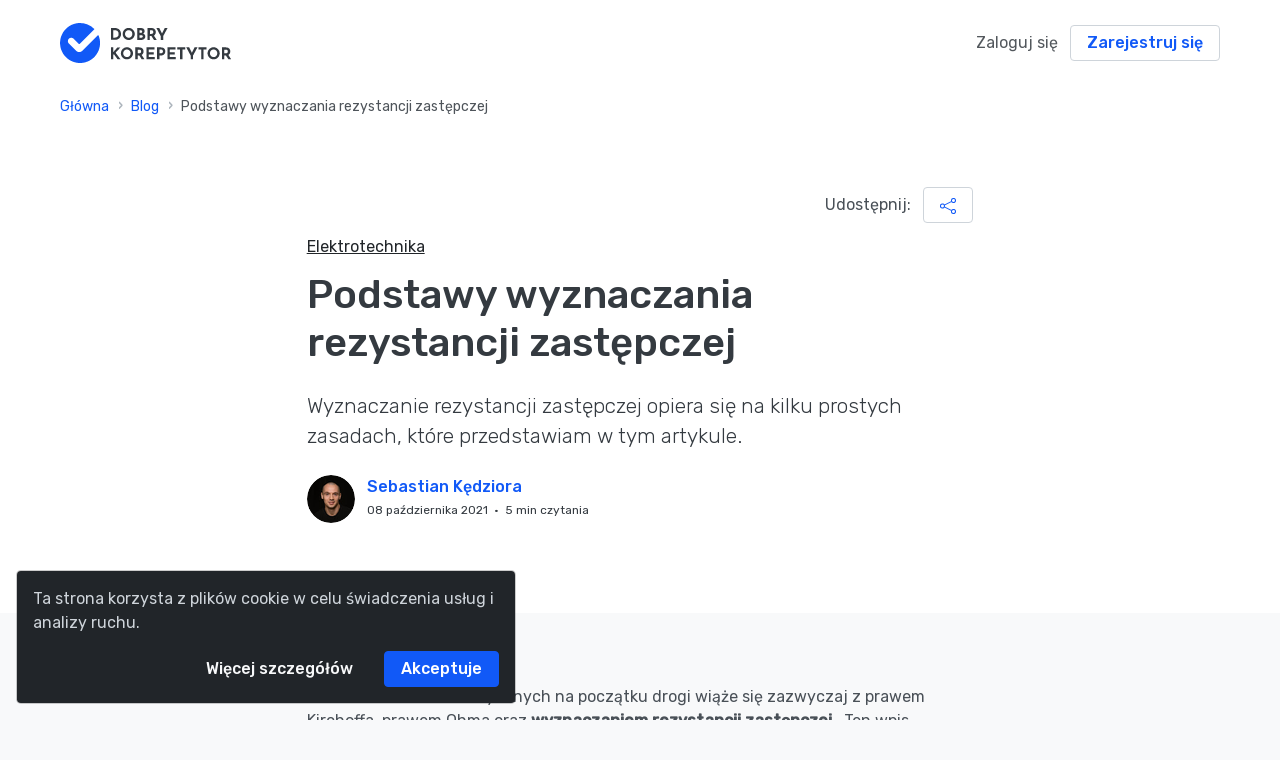

--- FILE ---
content_type: text/html; charset=utf-8
request_url: https://www.dobrykorepetytor.pl/blog/podstawy-wyznaczania-rezystancji-zastepczej
body_size: 19470
content:






<!DOCTYPE html>
<html lang="pl">
<head>



<script>
window.dataLayer = window.dataLayer || [];
</script>

<link rel="dns-prefetch" href="https://www.google.pl">
<link rel="dns-prefetch" href="https://vimeo.com">
<link rel="preconect" href="https://www.facebook.com">
<link rel="dns-prefetch" href="https://www.facebook.com">
<link rel="preconect" href="https://connect.facebook.net">
<link rel="dns-prefetch" href="https://connect.facebook.net">
<link rel="dns-prefetch" href="https://fonts.gstatic.com">
<link rel="dns-prefetch" href="https://fonts.googleapis.com"/>
<link rel="dns-prefetch" href="https://googleads.g.doubleclick.net"/>
<link rel="dns-prefetch" href="https://pagead2.googlesyndication.com"/>
<link rel="dns-prefetch" href="https://stats.g.doubleclick.net"/>
<link rel="preconect" href="https://region1.analytics.google.com"/>
<link rel="dns-prefetch" href="https://region1.analytics.google.com"/>
<link rel="dns-prefetch" href="https://tpc.googlesyndication.com"/>
<link rel="dns-prefetch" href="ttps://partner.googleadservices.com"/>

<!-- Global site tag (gtag.js) - Google Analytics -->
<script async src="https://www.googletagmanager.com/gtag/js?id=G-2SS7E89P3T"></script>
<script>
  window.dataLayer = window.dataLayer || [];
  function gtag(){dataLayer.push(arguments);}
  gtag('js', new Date());
  gtag('config', 'G-2SS7E89P3T',{ 'debug_mode':false});
</script>









  <!-- Facebook Pixel Code -->
  <script nonce="GuD521tq">
    !function (f, b, e, v, n, t, s) {
      if (f.fbq) return;
      n = f.fbq = function () {
        n.callMethod ?
                n.callMethod.apply(n, arguments) : n.queue.push(arguments)
      };
      if (!f._fbq) f._fbq = n;
      n.push = n;
      n.loaded = !0;
      n.version = '2.0';
      n.queue = [];
      t = b.createElement(e);
      t.async = !0;
      t.src = v;
      s = b.getElementsByTagName(e)[0];
      s.parentNode.insertBefore(t, s)
    }(window,
            document, 'script', 'https://connect.facebook.net/en_US/fbevents.js');

    fbq('init', '1246450842422310');
    fbq('track', "PageView");
    
    
  </script>
  <noscript><img height="1" width="1" style="display:none"
                 src="https://www.facebook.com/tr?id=1246450842422310&ev=PageView&noscript=1"
  /></noscript>
  <!-- End Facebook Pixel Code -->

<style>
#hyvor-talk-view {
    display: none;
}
</style>

  
  <script type="text/x-mathjax-config">
  MathJax.Hub.Config({
    "SVG": {linebreaks: { automatic: true }}
  });
window.addEventListener('resize', MJrerender);

let t = -1;
let delay = 1000;
function MJrerender() {
  if (t >= 0) {
    // If we are still waiting, then the user is still resizing =>
    // postpone the action further!
    window.clearTimeout(t);
  }
  t = window.setTimeout(function() {
    MathJax.Hub.Queue(["Rerender",MathJax.Hub]);
    t = -1; // Reset the handle
  }, delay);
};
</script>
<script src="https://cdnjs.cloudflare.com/ajax/libs/mathjax/2.7.0/MathJax.js?config=TeX-AMS_SVG-full" defer></script>



  <meta charset="utf-8">
  <meta http-equiv="x-ua-compatible" content="ie=edge">
  <meta name="viewport" content="width=device-width, initial-scale=1.0">
  <meta property="fb:app_id" content="1952503521444913"/>
  <meta name="theme-color" content="#1159f7">
  <meta name="apple-mobile-web-app-title" content="DobryKorepetytor">
  <meta name="application-name" content="DobryKorepetytor">
  <meta name="msapplication-TileColor" content="#da532c">
  <meta name="robots" content="max-image-preview:large">
  <!-- Primary Meta Tags -->
  <title>Podstawy wyznaczania rezystancji zastępczej - Blog  | DobryKorepetytor</title>
  <meta name="description"
        content="Wyznaczanie rezystancji zastępczej opiera się na kilku prostych zasadach, które przedstawiam w tym artykule.">
  <meta name="author" content="Sebastian Kędziora">
  <!-- Open Graph / Facebook -->
  <meta property="og:type" content="website">
  <meta property="og:url"
        content="https://www.dobrykorepetytor.pl/blog/podstawy-wyznaczania-rezystancji-zastepczej">
  <meta property="og:title" content=" Podstawy wyznaczania rezystancji zastępczej - Blog">
  <meta property="og:description"
        content="Wyznaczanie rezystancji zastępczej opiera się na kilku prostych zasadach, które przedstawiam w tym artykule. ">
  <meta property="og:image" content="

          https://www.dobrykorepetytor.pl/media/cache/1c/cc/1ccc7c78357b2708b3a7b10108683c7d.jpg">

  <!-- Structured data  -->
  <script type="application/ld+json">
    {
  "@context": "http://www.schema.org",
  "@type": "Organization",
  "name": "DobryKorepetytor.pl",
  "url": "https://www.dobrykorepetytor.pl",
  "sameAs": [
    "https://www.youtube.com/DobryKorepetytorpl",
    "https://www.facebook.com/groups/DobryKorepetytor"
  ],
  "logo": "https://www.dobrykorepetytor.pl/media/default/logo-color.svg"
}
  </script>

  
  <script type="application/ld+json">
{
  "@context": "https://schema.org",
  "@type": "Article",
  "mainEntityOfPage": {
    "@type": "WebPage",
    "@id": "https://google.com/article"
  },
  "headline": "",
  "image": "https://www.dobrykorepetytor.pl/media/cache/1c/cc/1ccc7c78357b2708b3a7b10108683c7d.jpg",
  "datePublished": "",
  "dateModified": "",
    "author": {
      "@type": "Person",
      "name": ""
      },
    "publisher": {
      "@type": "Organization",
      "name": "DobryKorepetytor.pl",
      "logo": {
        "@type": "ImageObject",
        "url": "https://www.dobrykorepetytor.pl"
    }
  },
  "description": "Wyznaczanie rezystancji zastępczej opiera się na kilku prostych zasadach, które przedstawiam w tym artykule."
}

  </script>



  <link rel="canonical" href="https://www.dobrykorepetytor.pl/blog/podstawy-wyznaczania-rezystancji-zastepczej">
  <link rel="icon" href="/static/images/favicons/favicon.a28279d974c6.ico" type="image/x-icon">
  <link rel="apple-touch-icon" sizes="180x180" href="/static/images/favicons/apple-touch-icon.7ac8d46ed7df.png">
  <link rel="icon" type="image/png" sizes="32x32" href="/static/images/favicons/favicon-32x32.7a92b8316434.png">
  <link rel="icon" type="image/png" sizes="192x192" href="/static/images/favicons/android-chrome-192x192.1567d0944bca.png">
  <link rel="icon" type="image/png" sizes="16x16" href="/static/images/favicons/favicon-16x16.b1e519ea5639.png">
  <link rel="manifest" href="/static/images/favicons/site.b095baa96b4a.webmanifest">
  <link rel="mask-icon" href="/static/images/favicons/safari-pinned-tab.f81285840c95.svg">

  <link rel="stylesheet" href="/static/CACHE/css/output.640e3d26de9f.css" type="text/css">
  <style type="text/css">@charset "UTF-8";.container{padding-right:20px;padding-left:20px}.min-height-30{min-height:30rem}.min-height-20{min-height:20rem}.min-height-10{min-height:10rem}.min-height-5{min-height:5rem}.avatar.avatar-md{width:3.50rem;height:3.50rem}.avatar.avatar-xss{width:1.75rem;height:1.75rem}.avatar-upload{width:120px;height:120px;position:relative;display:inline-block}.course-thumb-192{width:192px}.course-thumb-146{width:146px}input[type=file],input[type=file]::-webkit-file-upload-button{cursor:pointer}.hr-tansparent{border-top:1px solid #e9ecef12}.footer-line-height{line-height:1.8rem}.loading{display:block;position:fixed;z-index:1000000000000000000000;height:2em;width:2em;overflow:visible;margin:auto;top:0;left:0;bottom:0;right:0}.loading:before{content:'';display:block;position:fixed;top:0;left:0;width:100%;height:100%;background-color:rgba(0,0,0,0.3)}.cookiealert{position:fixed;bottom:0rem;left:0;right:0;margin:1rem;max-width:500px;z-index:9999!important;opacity:0;border-radius:0;transform:translateY(100%);transition:all 0ms ease-out}.cookiealert.show{opacity:1;transform:translateY(0%);transition-delay:0ms}.cookiealert .acceptcookies{margin-left:10px;vertical-align:baseline}.alert-container{position:fixed;z-index:1025;width:100%}.alert-message{position:absolute;top:1rem;z-index:1030;max-width:450px;overflow:hidden;font-size:.875rem;background-clip:padding-box;border:1px solid rgba(0,0,0,.1);border-radius:.25rem;box-shadow:0 0.25rem 0.75rem rgba(0,0,0,.1);-webkit-backdrop-filter:blur(10px);backdrop-filter:blur(10px)}span.plus{font-weight:normal}.password_reset{margin-bottom:1rem}.alert.alert-block.alert-danger>ul{list-style-type:none!important;padding:0.8rem}.date-separator{margin-left:10px;margin-right:10px;margin-top:5px}.medium-zoom-overlay{z-index:1060}.medium-zoom-image--opened{z-index:1070}.badge-grow{width:1rem!important;height:1rem!important;opacity:0;animation:spinner-grow .75s linear infinite}.btn-outline-google{background-color:white;border-color:#ced4da;display:flex;flex-direction:row;align-items:center}.btn-outline-google:hover{background-color:white;border-color:rgba(0,0,0,0.90)}.btn-outline-facebook{color:#1877F2;background-color:white;border-color:#1877F2;display:flex;flex-direction:row;align-items:center}.btn-outline-facebook:hover{color:#fff;background-color:#1877F2;border-color:#1877F2}.google-signin-logo{content:url("/static/images/svg/social/signin/google.48ce3cd9f438.svg?ac7334a26314");height:18px;margin-right:24px}.facebook-signin-logo{content:url("/static/images/svg/social/signin/facebook.ce0c8188520a.svg?0225596ff7a5");height:20px;margin-right:24px}.top-120{top:120px;z-index:1010}.course-list-item-time{display:inline-block;width:3rem;text-align:right}.sticky-top-nav{z-index:1020;position:fixed;width:100%;top:0}.sticky-top-toast{top:2em!important;position:fixed;z-index:1500;height:0px}.sticky-top-filter{top:5em!important}.list-group-item:last-child{margin-bottom:-1px}a.card:focus{transform:translateY(-5px);box-shadow:0px 10px 20px rgba(0,0,0,0.08)}.carousel-cell{width:85%;margin-right:10px;min-height:100%}.blik-type:focus,.payment-type:focus{border-color:#b9d0f8!important;box-shadow:0 0 0 0.2rem rgba(0,123,255,0.25)!important}.blik-type:hover,.payment-type:hover{border-color:#b9d0f8!important;box-shadow:0 0 0 0.2rem rgba(0,123,255,0.25)!important}img.logo.pep-logo{height:1.6rem}.dropdown-share.show{z-index:1030}#share{width:100%;text-align:center}#share a{width:50px;height:50px;display:inline-block;margin:8px;border-radius:50%;font-size:24px;color:#fff;opacity:0.75;transition:opacity 0.15s linear}#share a:hover{opacity:1}#share i{position:relative;top:50%;transform:translateY(-50%)}.facebook{background:#3b5998}.twitter{background:#55acee}.googleplus{background:#dd4b39}.linkedin{background:#0077b5}.pinterest{background:#cb2027}.social-icon{width:48px;height:48px}.badge-xl{font-size:90%;font-weight:400}.section-title{padding-left:2rem;text-indent:-2rem;margin-right:0.5rem}.text-indent-0{text-indent:0rem}.section-title small{text-indent:0rem}.z-1010{z-index:1010!important}.z-1030{z-index:1030!important}figure img{position:relative;max-width:100%;height:auto;text-align:center;margin-top:0.8rem;transition:-webkit-transform 0.25s ease;image-rendering:-webkit-optimize-contrast;image-rendering:crisp-edges}article figure{text-align:center}figcaption{margin-top:0.75rem;font-size:0.75rem;color:#4E555A;text-align:center}p.span .math-tex{text-align:center}ol.custom-counter{padding-left:0}ol.custom-counter{counter-reset:step-counter 0}ol.custom-counter>li{list-style-type:none;position:relative;margin:1em 0 1em;padding:0.5em 0 0.5em 3em}ol.custom-counter>li:before{content:counter(step-counter);counter-increment:step-counter;position:absolute;top:0;left:0;background-color:#1159f7ff;border-radius:50%;color:white;width:2.3em;height:2.3em;text-align:center;line-height:2.4em;top:0em}.mjx-block{text-align:center!important}.btn-round-lg{width:4rem!important;height:4rem!important}.btn-floating{position:fixed;z-index:1030;bottom:1.5rem;right:1.5rem}.btn-round{width:2rem;height:2rem;line-height:2rem;border-radius:50%;padding:0;display:flex;align-items:center;justify-content:center}@keyframes zoominoutsinglefeatured{0%{transform:scale(0,0)}50%{transform:scale(1.4,1.4)}100%{transform:scale(1,1)}}.chat-icons{animation:zoominoutsinglefeatured 350ms forwards;animation-timing-function:ease-in;animation-delay:1s;-webkit-animation:zoominoutsinglefeatured 350ms forwards;-webkit-animation-delay:1s;transform:scale(0,0);font-weight:normal;font-style:normal;font-size:24px;line-height:1;letter-spacing:normal;text-transform:none;display:inline-block;white-space:nowrap;word-wrap:normal;direction:ltr;-webkit-font-feature-settings:'liga';-webkit-font-smoothing:antialiased;z-index:1052}.sidebar-floating.collapse:not(.show){opacity:0;display:block;pointer-events:none;-webkit-transform:translateY(50px);transform:translateY(50px)}#courses-list-headline{}@media only screen and (min-width:768px){.sidebar-floating{width:450px!important}#courses-list-headline{box-shadow:none!important;position:relative;z-index:unset}}.sidebar-floating{position:fixed;right:1.5rem;bottom:6rem;height:auto;border-radius:0.5rem;box-shadow:0 0.1875rem 0.375rem rgba(33,37,41,0.1);border:1px solid #dee2e6;background:#fff;z-index:1060;transition:opacity .35s ease,-webkit-transform .35s ease!important;transition:opacity .35s ease,transform .35s ease!important;transition:opacity .35s ease,transform .35s ease,-webkit-transform .35s ease!important;width:calc(100vw - 3rem)}.chat-item .media-body{margin-left:0.75rem;border-radius:0.5rem;padding:1rem;background:#e6f2ff}.chat-item + .chat-item{margin-top:0.75rem}.chat-item{font-size:.875rem;line-height:1.3125rem}.chat-item-title{display:flex;justify-content:space-between;margin-bottom:0.375rem}.badge-chat{font-size:56%}.badge-absolute{position:absolute!important;font-weight:400;border-radius:50%}.badge-border-white{border:1px solid #f8f9fa}.msger-chat{flex:1;overflow-y:auto;padding:10px;max-height:65vh!important}.msger-chat::-webkit-scrollbar{width:6px}.msger-chat::-webkit-scrollbar-track{background:#ddd}.msger-chat::-webkit-scrollbar-thumb{background:#bdbdbd}.msg{display:flex;align-items:flex-end;margin-bottom:10px}.msg:last-of-type{margin:0}.msg-img{width:50px;height:50px;margin-right:10px;background:#ddd;background-repeat:no-repeat;background-position:center;background-size:cover;border-radius:50%}.msg-bubble{border-radius:20px;clear:both;margin:5px 0;max-width:80%;padding:10px 15px;position:relative;margin-bottom:1rem;font-size:14px}.msg-bubble:after{border-radius:50%;bottom:0;content:" ";height:30px;position:absolute;width:30px;z-index:-1}.receive{background:#ececec;float:left}.receive:after{box-shadow:inset 1px 9px 0 4px #fff,inset -9px 0px 0 2px #ececec,0 0 0 1px #fff;left:-19px;margin-left:5px}.send{background:#2d8cfa;color:#fff;float:right}.send:after{box-shadow:inset -1px 9px 0 4px #fff,inset 9px 1px 0 2px #2d8cfa,0 0 0 1px #fff;right:-19px}.spinme-right{display:inline-block;padding:15px 20px;font-size:14px;border-radius:30px;line-height:1.25em;font-weight:100;opacity:0.2}.spinme-left{display:inline-block;padding:15px 20px;font-size:14px;color:#ccc;border-radius:30px;line-height:1.25em;font-weight:100;opacity:0.2}.spinner{margin:0;width:30px;text-align:center}.spinner>div{width:10px;height:10px;border-radius:100%;display:inline-block;-webkit-animation:sk-bouncedelay 1.0s infinite ease-in-out both;animation:sk-bouncedelay 1.0s infinite ease-in-out both;background:rgba(0,0,0,1)}.spinner .bounce1{-webkit-animation-delay:-0.32s;animation-delay:-0.32s}.spinner .bounce2{-webkit-animation-delay:-0.16s;animation-delay:-0.16s}@-webkit-keyframes sk-bouncedelay{0%,80%,100%{-webkit-transform:scale(0)}40%{-webkit-transform:scale(1)}}@keyframes sk-bouncedelay{0%,80%,100%{-webkit-transform:scale(0);transform:scale(0)}40%{-webkit-transform:scale(1);transform:scale(1)}}.ml-05{margin-left:0.5rem!important}.review-total-votes{font-size:0.84rem}.vertical-right-aligned{transform:rotate(-90deg);transform-origin:100% 100%;position:fixed;right:0;top:40%;z-index:100}a.card.selected{border-color:#0075ff!important;box-shadow:0 0 0 0.2rem rgba(0,123,255,0.25)!important;transform:translateY(-5px)}.discount-tag{margin-right:2px;display:inline-block;text-align:center;white-space:nowrap;vertical-align:baseline;line-height:1.5rem;border-radius:0.25rem;text-transform:uppercase}.discount-tag:hover{color:#02B875;border-color:#02B875;background-color:transparent}.coupon-hover-effect:hover{color:#495057;background-color:transparent;border-color:#1159f7ff}.promo-bar{z-index:1040}.promo-bar-close{background:transparent;font-weight:300;color:#ffffff;text-shadow:0 0px 0 #fff;opacity:.8;font-size:1.5rem;line-height:20px;-webkit-appearance:none;-moz-appearance:none;appearance:none;padding:0;border:0}.promo-bar-close:hover{opacity:.5}.top-4{top:4rem}.top-2{top:2rem}.span-small{font-size:0.75rem!important;font-weight:400!important}.course-counter{font-weight:400;color:#81625c;padding-left:2px}.overlay-spinner{position:absolute!important;position:absolute;top:50%;left:50%;transform:translate(-0%,-50%);width:50%}.disable-pointer-events{pointer-events:none}.brightness-97{filter:brightness(97%)}.lozad.loaded{-webkit-filter:blur(0)!important;filter:blur(0)!important;opacity:1}.lozad{opacity:0.4;-webkit-filter:blur(5px);filter:blur(5px);transition:filter 50ms,-webkit-filter 50ms,opacity 50ms ease-in-out}.lozad.loaded.couple-img-bg{opacity:20%;-webkit-filter:blur(0)!important;filter:blur(0)!important}.card-img-placeholder{background-color:rgba(0,0,0,0.05);position:relative;overflow:hidden;padding-bottom:56%}.card-img-placeholder img{width:100%!important;display:block;position:absolute!important}.avatar-placeholder{background-size:cover;border-radius:5rem;width:max-content;height:min-content;background-color:rgba(0,0,0,0.05);position:relative;overflow:hidden}.cart-item-empty-cover{width:120px;height:120px;object-fit:cover}.verified-purchase{width:1rem;height:1rem}.mt-05{margin-top:0.25rem}.mb-05{margin-bottom:0.25rem}.step-circle.small-text{font-size:1.25rem}.filter-contrast{filter:contrast(0.5);-webkit-filter:contrast(0.5)}.footer-item{color:#4E555A!important;margin-bottom:0.6rem}.footer-item:hover{color:#3b4148!important;text-decoration:underline}.social-footer-icon svg{height:28px;fill:#4E555A;transition:all .2s ease-out}.facebook-color:hover svg{fill:#1877F2}.yt-color:hover svg{fill:#FF0000}.no-underline:hover{text-decoration:none!important}.underline:hover{text-decoration:underline!important;cursor:pointer}.normal-underline{text-decoration:underline!important;cursor:pointer}.shadow-top{box-shadow:0 -2px 24px rgba(0,0,0,.2)}.invert{filter:invert(80%)}.greyscale{filter:grayscale(100%)}.brightness-90{filter:brightness(90%)}.sb-outline{border-color:#e5e5ef;background-color:transparent}.social-btn{display:inline-block;width:2.1rem;height:2.1rem;padding:0;border:1px solid transparent;transition:border-color 0.25s ease-in-out,background-color 0.25s ease-in-out,color 0.25s ease-in-out;fill:#343a40;font-size:.9375rem;text-align:center;text-decoration:none!important}.sb-facebook:hover{fill:#3b5998}.badge-card{position:absolute;z-index:10;margin:20px}.gallery-lazyload{position:relative}.carousel{width:100%}.carousel-caption{z-index:1050!important;padding-top:10px;padding-bottom:10px;font-size:initial}.carousel-cell-image{min-height:360px;min-width:500px;background-color:#f8f9fa;transition:opacity 0.4s;opacity:0}.gallery-cell{border:1px solid #e9ecef;border-radius:0.25rem}.carousel-fs-container{display:none;position:fixed;width:100%;height:100%;top:0;left:0;right:0;bottom:0;background-color:rgb(0,0,0);z-index:1090;cursor:pointer}.carousel-fs-container.show{display:block}.btn-carousel-fs{position:absolute;right:1rem;top:1rem;z-index:1}.modal-carousel{max-width:100%}.carousel-inner{height:100vh}.btn-carousel-close{position:absolute;z-index:1030;right:0}.obfuscate{unicode-bidi:bidi-override;direction:rtl}.course-gallery-holder{overflow:hidden;position:relative;max-height:362px;min-height:350px;margin-bottom:2rem;margin-top:1rem;border-radius:0.25rem}.placeholder{position:relative;overflow:hidden;background-color:#e9ecef;color:transparent}.carousel-placeholder{height:20rem;border-radius:.25rem}.text-placeholder{border-radius:.25rem}.review-placeholder{height:24rem}.placeholder:after{position:absolute;top:0;right:0;bottom:0;left:0;-webkit-transform:translateX(-100%);transform:translateX(-100%);background-image:-webkit-gradient(linear,left top,right top,color-stop(0,rgba(255,255,255,0)),color-stop(20%,rgba(255,255,255,0.2)),color-stop(60%,rgba(255,255,255,0.5)),to(rgba(255,255,255,0)));background-image:linear-gradient(90deg,rgba(255,255,255,0) 0,rgba(255,255,255,0.2) 20%,rgba(255,255,255,0.5) 60%,rgba(255,255,255,0));-webkit-animation:shimmer 1s infinite;animation:shimmer 1s infinite;content:''}@-webkit-keyframes shimmer{100%{-webkit-transform:translateX(100%);transform:translateX(100%)}}@keyframes shimmer{100%{-webkit-transform:translateX(100%);transform:translateX(100%)}}.course-gallery:after{content:'';position:absolute;top:0;left:93%;right:0;bottom:0;background:linear-gradient(to right,transparent 0%,#f8f9fa 100%)}.stop-animation{animation:none}.video-play-icon.bg-dark-transparent{background-color:rgba(0,0,0,0.50)}.modal-backdrop.show{opacity:0.75}.js-ajax-placeholder{padding:0!important;border:none!important}.video-cover-transparent{background:transparent}.embed-responsive-transparent{background:transparent}.course-title{font-size:106%;line-height:1.5rem;display:-webkit-box;-webkit-line-clamp:3;-webkit-box-orient:vertical;overflow:hidden;font-weight:500}.course-img-gradient{background-image:linear-gradient(180deg,#0000005c 0%,rgb(0 0 0 / 0%) 100%);opacity:0.3;z-index:1;height:70px;position:absolute;left:0;right:0}@media (max-width:576px){.course-title{font-size:108%}.badge-card-time{font-size:75%}}.badge-card-time{position:absolute;z-index:1010;right:15px;bottom:15px;font-size:80%;font-weight:400}.badge-avatar{position:absolute;z-index:1010;right:15px;top:15px}.badge-card-is-free{color:#fff;background-color:#1159f7ff;display:inline-block;padding:0.25em 0.4em;font-weight:500;line-height:1;text-align:center;white-space:nowrap;vertical-align:baseline;border-radius:0.25rem;transition:color 0.15s ease-in-out,background-color 0.15s ease-in-out,border-color 0.15s ease-in-out,box-shadow 0.15s ease-in-out;font-size:85%}.badge-card-discount{position:absolute;z-index:1010;left:15px;top:15px;font-size:100%}.badge-card-subject{position:absolute;z-index:1010;left:15px;top:15px;font-size:85%}.badge-card-is-draft{position:absolute;z-index:1010;right:15px;top:15px;font-size:18px}.btn-checkout{display:none;position:absolute;right:24px;bottom:24px}a.card-course:hover{-webkit-transform:none!important;transform:none!important;box-shadow:none!important}@media (min-width:576px){.card-course:hover .btn-checkout{display:block}}.card-course-avatar{position:absolute;z-index:1010;margin:20px}.draft-cover{position:absolute;z-index:2}.card-draft{opacity:50%;filter:contrast(95%)}a:hover>.card-body{text-decoration:underline!important}.text-smaller{font-size:96%}.text-smallest{font-size:86%}.carousel-cell-image,.card-img-top{filter:contrast(95%)}.card-video-top{width:102%!important;height:102%!important;display:block;position:absolute}.card-course-owner{padding:1.5rem}label{width:100%;font-size:1rem}.card-input-element + .card{height:calc(36px + 2 * 1rem);color:var(--primary);-webkit-box-shadow:none;box-shadow:none;border:2px solid transparent;border-radius:4px}.card-input-element + .card:hover{cursor:pointer}.card-input-element:checked + .card{border:2px solid var(--primary);-webkit-transition:border .3s;-o-transition:border .3s;transition:border .3s}.card-input-element:checked + .card::before{content:'\e5ca';color:#AFB8EA;font-family:'Material Icons';font-size:24px;-webkit-animation-name:fadeInCheckbox;animation-name:fadeInCheckbox;-webkit-animation-duration:.5s;animation-duration:.5s;-webkit-animation-timing-function:cubic-bezier(0.4,0,0.2,1);animation-timing-function:cubic-bezier(0.4,0,0.2,1)}@-webkit-keyframes fadeInCheckbox{from{opacity:0;-webkit-transform:rotateZ(-20deg)}to{opacity:1;-webkit-transform:rotateZ(0deg)}}@keyframes fadeInCheckbox{from{opacity:0;transform:rotateZ(-20deg)}to{opacity:1;transform:rotateZ(0deg)}}.payment-method-svg{max-height:2rem}.payment-method-img-wrapper{position:relative;float:left}.payment-method-expand:after{right:15px;bottom:18px;position:absolute;content:url("/static/images/svg/bi-chevron-down.2d4af4b203d4.svg?37db03c2407d")}label[aria-expanded="true"] .payment-method-expand:after{content:url("/static/images/svg/bi-chevron-up.2639bfe05849.svg?288816417d9d")}.coupon-expand:after{position:absolute;margin-top:2px;padding-left:9px;content:url("/static/images/svg/bi-chevron-down.2d4af4b203d4.svg?37db03c2407d")}.couponCollapse[aria-expanded="true"]:after{content:url("/static/images/svg/bi-chevron-up.2639bfe05849.svg?288816417d9d")}.btn-close{opacity:0.6;content:url("/static/images/svg/bi-x.863dcce4cd02.svg?a9cdef990887")}.btn-close:hover{opacity:1}input[name="payment_method"]{width:19px;height:19px}.cursor-grab:hover{cursor:pointer}@media (min-width:576px){.border-sm-top{border-top:1px solid #e3e7eb!important}.border-sm-right{border-right:1px solid #e3e7eb!important}.border-sm-bottom{border-bottom:1px solid #e3e7eb!important}.border-sm-left{border-left:1px solid #e3e7eb!important}.border-sm-top-0{border-top:0!important}.border-sm-right-0{border-right:0!important}.border-sm-bottom-0{border-bottom:0!important}.border-sm-left-0{border-left:0!important}.border-sm-x{border-left:1px solid #e3e7eb!important;border-right:1px solid #e3e7eb!important}.border-sm-y{border-top:1px solid #e3e7eb!important;border-bottom:1px solid #e3e7eb!important}.border-sm{border-top:1px solid #e3e7eb!important;border-bottom:1px solid #e3e7eb!important;border-left:1px solid #e3e7eb!important;border-right:1px solid #e3e7eb!important}.border-sm-0{border-top:0!important;border-bottom:0!important;border-left:0!important;border-right:0!important}}@media (min-width:768px){.border-md-top{border-top:1px solid #e3e7eb!important}.border-md-right{border-right:1px solid #e3e7eb!important}.border-md-bottom{border-bottom:1px solid #e3e7eb!important}.border-md-left{border-left:1px solid #e3e7eb!important}.border-md-top-0{border-top:0!important}.border-md-right-0{border-right:0!important}.border-md-bottom-0{border-bottom:0!important}.border-md-left-0{border-left:0!important}.border-md-x{border-left:1px solid #e3e7eb!important;border-right:1px solid #e3e7eb!important}.border-md-y{border-top:1px solid #e3e7eb!important;border-bottom:1px solid #e3e7eb!important}.border-md{border-top:1px solid #e3e7eb!important;border-bottom:1px solid #e3e7eb!important;border-left:1px solid #e3e7eb!important;border-right:1px solid #e3e7eb!important}.border-md-0{border-top:0!important;border-bottom:0!important;border-left:0!important;border-right:0!important}}@media (min-width:992px){.border-lg-top{border-top:1px solid #e3e7eb!important}.border-lg-right{border-right:1px solid #e3e7eb!important}.border-lg-bottom{border-bottom:1px solid #e3e7eb!important}.border-lg-left{border-left:1px solid #e3e7eb!important}.border-lg-top-0{border-top:0!important}.border-lg-right-0{border-right:0!important}.border-lg-bottom-0{border-bottom:0!important}.border-lg-left-0{border-left:0!important}.border-lg-x{border-left:1px solid #e3e7eb!important;border-right:1px solid #e3e7eb!important}.border-lg-y{border-top:1px solid #e3e7eb!important;border-bottom:1px solid #e3e7eb!important}.border-lg{border-top:1px solid #e3e7eb!important;border-bottom:1px solid #e3e7eb!important;border-left:1px solid #e3e7eb!important;border-right:1px solid #e3e7eb!important}.border-lg-0{border-top:0!important;border-bottom:0!important;border-left:0!important;border-right:0!important}}@media (min-width:1200px){.border-xl-top{border-top:1px solid #e3e7eb!important}.border-xl-right{border-right:1px solid #e3e7eb!important}.border-xl-bottom{border-bottom:1px solid #e3e7eb!important}.border-xl-left{border-left:1px solid #e3e7eb!important}.border-xl-top-0{border-top:0!important}.border-xl-right-0{border-right:0!important}.border-xl-bottom-0{border-bottom:0!important}.border-xl-left-0{border-left:0!important}.border-xl-x{border-left:1px solid #e3e7eb!important;border-right:1px solid #e3e7eb!important}.border-xl-y{border-top:1px solid #e3e7eb!important;border-bottom:1px solid #e3e7eb!important}.border-xl{border-top:1px solid #e3e7eb!important;border-bottom:1px solid #e3e7eb!important;border-left:1px solid #e3e7eb!important;border-right:1px solid #e3e7eb!important}.border-xl-0{border-top:0!important;border-bottom:0!important;border-left:0!important;border-right:0!important}}.payment-method-text-margin{margin-top:1.6rem;margin-bottom:1.6rem}@media (max-width:576px){.buy-btn-wrapper-mobile{margin:10px 12px;padding:0px 0px}.btn-mobile-lg{font-size:1.25rem}.payment-method-text-margin{margin-top:1.3rem;margin-bottom:1.3rem;margin-left:1.6rem}}.pay-button:disabled{color:#ffffff;background:#acc5fc;opacity:1;border-color:#acc5fc}.order-form{position:absolute;width:100%;height:100%;z-index:-1}.form-check .form-check-input{position:absolute;margin-top:0.2rem;margin-left:-1.25rem;width:16px;height:16px}.form-check .form-check-label{margin-left:0.5rem}.blog-category{text-decoration:underline;color:#212529!important}.blog-category:hover{color:#1159f7ff!important;text-decoration:none}.badge-tag{display:inline-block;padding:0.35em 0.45em;font-size:80%;font-weight:400;line-height:1;text-align:center;white-space:nowrap;vertical-align:baseline;border-radius:0.25rem;transition:color 0.15s ease-in-out,background-color 0.15s ease-in-out,border-color 0.15s ease-in-out,box-shadow 0.15s ease-in-out}@media (max-width:992px){.breadcrumb{display:flex;flex-wrap:inherit;overflow:auto hidden}}.breadcrumb-item{display:flex;-webkit-box-align:center;align-items:center;white-space:nowrap}.course-ad{border-radius:10px;position:relative;display:flex;flex-direction:column;min-width:0;word-wrap:break-word;background-color:#fff;background-clip:border-box;border:1px solid #e9ecef;border-radius:0.25rem;margin-top:0.75rem!important;margin-bottom:0.75rem!important;font-weight:normal!important}.course-ad:hover{text-decoration:none}.course-ad:hover .course-ad-overlay{opacity:1}.course-ad-overlay{color:white;border-radius:10px;background:rgba(0,0,0,0.85);position:absolute;height:100%;width:100%;left:0;top:0;bottom:0;right:0;opacity:0;-webkit-transition:all 0.4s ease-in-out 0s;-moz-transition:all 0.4s ease-in-out 0s;transition:all 0.4s ease-in-out 0s;display:flex;justify-content:center;align-items:center}.text-inherit{color:inherit}.img-cropped{object-fit:cover;object-position:20% 10%}.img-wrapper{overflow:hidden;height:100%}.eq-height{display:-webkit-flex;display:flex;flex-direction:row;align-items:stretch}.scrollable-wrapper{display:flex;flex-wrap:inherit;overflow:auto hidden}.scrollable-item{display:flex;-webkit-box-align:center;align-items:center;white-space:nowrap}.tooltip{pointer-events:none}.seo-desc{font-size:0.875rem;text-align:justify}.seo-desc p{margin:0 0 8px}.seo-desc h2,.seo-desc h3,.seo-desc h4,.seo-desc h5{margin-bottom:0.5rem}.seo-desc h2{font-size:1.25rem;line-height:1.5rem}.seo-desc h3{font-size:0.875rem;line-height:1.0rem}.select2-dropdown--below{box-shadow:0px 10px 20px #343a4059!important}.select2-container--bootstrap4 .select2-results__option--highlighted,.select2-container--bootstrap4 .select2-results__option--highlighted.select2-results__option[aria-selected="true"]{background-color:#1159f7ff!important}@media (min-width:768px){.breadcrumb-item .dropdown-menu{display:none}.breadcrumb-item:hover .nav-link{color:#fff}.breadcrumb-item:hover .dropdown-menu{display:block;position:absolute}.breadcrumb-item .dropdown-menu{margin-top:0}.dropdown-sm{font-size:0.875rem}}#summary div.collapse:not(.show){overflow:hidden;display:-webkit-box;-webkit-line-clamp:20;-webkit-box-orient:vertical;margin-bottom:1.5rem}#summary div.collapsing{height:auto!important}#summary div.collapse.show{}#summary a.collapsed:after{content:'+ Pokaż więcej'}#summary a:not(.collapsed):after{content:''}.couple-img-wrap{position:relative;top:4.3rem}.couple-img{width:100%;height:auto}.ctaleadwrap{position:relative}button.btn-outline-primary[aria-expanded="true"]{color:#fff!important;background:#1159f7ff!important}button.btn-outline-primary.collapsed{color:#1159f7ff;background:none!important}a.nav-link.selected{color:#1159f7ff!important;font-weight:500}.courses-list-wrapper{display:flex;width:100%;align-items:stretch;overflow:hidden;position:relative}#content{width:100%}#sidebar{min-width:250px;max-width:250px;min-height:100vh;transition:all 0.3s}#sidebar.active{margin-left:-250px}@media (max-width:768px){#sidebar{margin-left:-250px}#sidebar.active{margin-left:0;transition:all 0.3s}}nav.flex-column .nav-link{padding:.25rem 0;color:#495057}nav.flex-column .nav-link:not(.active):hover{opacity:.5}.scrollable-sidebar-inner{overflow-y:auto;max-height:100vh;padding-bottom:2rem}.dropdown-avatar{display:flex;flex-direction:row;flex-wrap:nowrap;align-content:center;justify-content:center;align-items:baseline}.dropdown-avatar:after{margin-left:0.5rem}.navbar-nav li:hover>.dropdown-menu{display:block}.badge-cart{top:5px!important;left:55%!important;position:absolute}.cart-scroll{position:relative;overflow:auto;min-width:350px;height:300px;z-index:-1}@media (max-width:575.98px){.dropdown-cart-center-xs{left:-200px!important;right:-64px!important;z-index:1050!important}.cart-scroll{min-width:auto}.course-list-title{font-size:150%}}::-webkit-scrollbar-track{background:#f8f9fa}::-webkit-scrollbar-thumb{background:#c7c7c7}::-webkit-scrollbar-thumb:hover{background:#343a40}.shadow-sm-top{box-shadow:0px -5px 10px rgba(0,0,0,0.1)!important}.btn-outline-primary-no-hover:hover{color:#1159f7ff;background-color:initial;border-color:#ced4da;text-decoration:initial}.consent-form label{font-size:100%!important}.consent-form .custom-control-label:before,.consent-form .custom-control-label:after{top:0;height:1.5rem;width:1.5rem}.consent-form .custom-control-label{padding-top:0px;padding-left:1.4rem}.consent-form .invalid-feedback{padding-left:0.8rem}.dropdown-scroll{padding:4px;width:auto;max-height:300px;overflow:auto;white-space:nowrap}.cart-ico:hover{background:#f2f3f4;border-radius:8px}.popover{pointer-events:none}.sidenav{height:100%;width:0;position:fixed;z-index:1;top:0;left:0;background-color:#111;overflow-x:hidden;padding-top:60px;transition:0.5s}.sidenav a{padding:8px 8px 8px 32px;text-decoration:none;font-size:25px;color:#818181;display:block;transition:0.3s}.sidenav a:hover{color:#f1f1f1}.sidenav .closebtn{position:absolute;top:0;right:25px;font-size:36px;margin-left:50px}#main{transition:margin-left .5s;padding:20px}@media screen and (max-height:450px){.sidenav{padding-top:15px}.sidenav a{font-size:18px}}@media screen and (max-width:768px){.popover{display:none!important}}.nav-tabs-categories{flex-wrap:inherit;white-space:nowrap}@media screen and (min-width:1200px){.nav-tabs-categories{}}.nav-tabs-categories .nav-item .nav-link:not(.active){color:#495057!important}.nav-tabs-categories .nav-item .nav-link:hover{color:#1159f7ff!important}.card-course{min-width:15rem}.select2-dropdown{box-shadow:0px 10px 20px rgba(0,0,0,0.1)!important}.card-course p{display:-webkit-box;-webkit-line-clamp:5;-webkit-box-orient:vertical;overflow:hidden;text-overflow:ellipsis}.card-carousel-wrapper{bottom:auto;width:100%;position:relative}.card-carousel-content{overflow-x:visible;overflow-y:hidden;-webkit-overflow-scrolling:touch;position:relative;padding-top:0.25rem;padding-bottom:1.5rem;display:flex;flex-wrap:nowrap}.card-carousel-wrapper .card{display:flex;flex:1 0 0%;flex-direction:column;margin-bottom:0}.card-carousel-wrapper .card:not(:first-child){margin-left:15px}.card-carousel-wrapper .card{min-width:calc(100% - 5rem);max-width:calc(100% / 4)}@media (min-width:445px){.card-carousel-wrapper .card{min-width:calc(100% - 8rem)}}@media (min-width:490px){.card-carousel-wrapper .card{min-width:calc(100% - 15rem)}}@media (min-width:576px){.card-carousel-wrapper .card{min-width:calc(100% / 2 - 4rem)}}@media (min-width:768px){.card-carousel-wrapper .card{min-width:calc(100% / 3 - 4rem)}}@media (min-width:992px){.card-carousel-wrapper .card{min-width:calc(100% / 3 - 5rem)}}@media (min-width:1200px){.card-carousel-wrapper .card{min-width:calc(100% / 4 - 3rem)}.card-carousel-button-right.show,.card-carousel-button-left.show{opacity:100;display:block}}.card-carousel-button-left,.card-carousel-button-right{position:absolute;height:10rem;top:50%;opacity:0;display:none;cursor:pointer;z-index:1000;transform:translateY(-50%);font-size:2.5rem;border:none;background:none;color:#212529}.card-carousel-button-right.hide,.card-carousel-button-left.hide{opacity:0%;display:none}button.card-carousel-button-left:focus,button.card-carousel-button-right:focus{outline:none}.card-carousel-button-left{left:-2.25rem;right:auto}.card-carousel-button-right{left:auto;right:-2.25rem}.card-carousel-content::-webkit-scrollbar-track{background:#e9ecef}.card-carousel-content::-webkit-scrollbar{height:10px}</style>
  
  <link rel="stylesheet" href="https://cdn.jsdelivr.net/npm/zoom-vanilla.js@2.0.6/dist/zoom.css"
        integrity="sha256-6oQX6wMcg59VKf14uFyNGDg4DZE35A1+pNNX+BxDw1Y=" crossorigin="anonymous">

<link rel="preload" as="style" href="https://fonts.googleapis.com/css2?family=Rubik:wght@300;400;500&display=swap">
<link rel="stylesheet" media="print" onload="this.onload=null;this.removeAttribute('media');" href="https://fonts.googleapis.com/css2?family=Rubik:wght@300;400;500&display=swap">
<link rel="preload" href="/static/css/bootstrap-icons.min.85150e8a1bfc.css" as="style" onload="this.onload=null;this.rel='stylesheet'">
<link rel="preload"  href="/static/css/bootoast.min.c6c1523ce934.css" as="style" onload="this.onload=null;this.rel='stylesheet'">

 <noscript>Ta strona wymaga JavaScript!</noscript>

  

  
<script rel="preload" type="text/javascript" src="/static/js/jquery-3.5.1.min.dc5e7f18c8d3.js"></script>


</head>
<body class="d-flex flex-column vh-100">

<!-- Google Tag Manager (noscript) -->
<noscript><iframe src="https://www.googletagmanager.com/ns.html?id=GTM-MD3JVHB"
height="0" width="0" style="display:none;visibility:hidden"></iframe></noscript>
<!-- End Google Tag Manager (noscript) -->


  
    



  


<header>
  
    

<div class="navbar-container">
<div class="bg-white navbar-light pt-1">
    <div class="container">
      


<nav class="navbar justify-content-start justify-content-between" data-nosnippet>


  <a class="navbar-brand mr-0 mr-md-1" href="/"><img alt="DobryKorepetytor - logo duże"
                                                                          src="/media/default/logo-color.svg"
                                                                          height="40" width="172" fetchpriority="high">
  </a>

  
    <button class="navbar-toggler d-block d-sm-none" type="button" data-toggle="collapse" data-target="#mobile-nav"
            aria-controls="mobile-nav" aria-expanded="true" aria-label="Toggle mobile navigation">
      <span class="navbar-toggler-icon"></span>
    </button>

    <ul class="navbar-nav d-none d-sm-flex flex-sm-row align-items-center">
      <li class="nav-item mr-2">
        <a id="log-in-link" class="nav-link" href="/accounts/login/?next=/blog/podstawy-wyznaczania-rezystancji-zastepczej">Zaloguj
          się</a>
      </li>
      <li class="nav-item mb-0">
        <a id="sign-up-link" class="btn btn-outline-primary"
           href="/accounts/signup/?next=/blog/podstawy-wyznaczania-rezystancji-zastepczej">Zarejestruj
          się</a>
      </li>
    </ul>


  

  


    



  

  
</nav>


  <div class="d-block d-sm-none">
    <div class="navbar-collapse justify-content-end collapse" id="mobile-nav" data-nosnippet="" style="">
      <ul class="navbar-nav flex-row align-items-center justify-content-between py-3">
        <a id="log-in-link" class="btn btn-block btn-outline-secondary mr-1"
           href="/accounts/login/?next=/blog/podstawy-wyznaczania-rezystancji-zastepczej">Zaloguj się</a>
        <a id="sign-up-link" class="btn btn-block btn-outline-primary ml-1 mt-0"
           href="/accounts/signup/?next=/blog/podstawy-wyznaczania-rezystancji-zastepczej">Zarejestruj
          się</a>
      </ul>
    </div>
  </div>


    </div>
    <!--end of container-->
  </div>
</div>

  
</header>

<main role="main">
  
  <nav aria-label="breadcrumb" role="navigation" class="bg-white">
    <div class="container">
      <div class="row justify-content-center">
        <div class="col">
          <ol class="breadcrumb">
            <li class="breadcrumb-item"><a href="/">Główna</a>
            </li>
            <li class="breadcrumb-item"><a href="/blog/">Blog</a>
            </li>
            <li class="breadcrumb-item active">Podstawy wyznaczania rezystancji zastępczej
            </li>
          </ol>
        </div>
        <!--end of col-->
      </div>
      <!--end of row-->
    </div>
    <!--end of container-->
  </nav>

  <!--AdSense ad code -->
  
  <!-- end of AdSense ad code -->
  <section class="bg-white py-1 min-height-30">
    <div class="container">
      <div class="row justify-content-center">
        <div class="col-12 col-md-10 col-lg-7">
          <div class="d-flex align-items-center justify-content-end mb-2">
            <p class="text-nowrap mb-0 mr-2">Udostępnij:</p>
            <div class="dropdown">
  <button class="btn btn-outline-primary dropdown-toggle dropdown-toggle-no-arrow" type="button"
          id="dropdownMenuButton-1" aria-haspopup="true" aria-expanded="false" data-toggle="dropdown"
          data-placement="top" title="Udostępnij stronę">
    <svg width="1em" height="1em" viewBox="0 0 16 16" class="bi bi-share" fill="currentColor" xmlns="http://www.w3.org/2000/svg">
  <path fill-rule="evenodd" d="M11.724 3.947l-7 3.5-.448-.894 7-3.5.448.894zm-.448 9l-7-3.5.448-.894 7 3.5-.448.894z"/>
  <path fill-rule="evenodd" d="M13.5 4a1.5 1.5 0 1 0 0-3 1.5 1.5 0 0 0 0 3zm0 1a2.5 2.5 0 1 0 0-5 2.5 2.5 0 0 0 0 5zm0 10a1.5 1.5 0 1 0 0-3 1.5 1.5 0 0 0 0 3zm0 1a2.5 2.5 0 1 0 0-5 2.5 2.5 0 0 0 0 5zm-11-6.5a1.5 1.5 0 1 0 0-3 1.5 1.5 0 0 0 0 3zm0 1a2.5 2.5 0 1 0 0-5 2.5 2.5 0 0 0 0 5z"/>
</svg>

  </button>
  <div class="dropdown-menu dropdown-menu-sm dropdown-menu-right z-1030">
    <a class="dropdown-item" href="https://www.facebook.com/sharer.php?u=https://www.dobrykorepetytor.pl/blog/podstawy-wyznaczania-rezystancji-zastepczej" id="facebook-share">Facebook</a>
    <a class="dropdown-item" href="https://wa.me/?text=https://www.dobrykorepetytor.pl/blog/podstawy-wyznaczania-rezystancji-zastepczej" id="whatsapp-share">WhatsApp</a>
    <a class="dropdown-item" href="mailto:?subject=Podstawy wyznaczania rezystancji zastępczej&amp;body=Sprawdź ten adres: https://www.dobrykorepetytor.pl/blog/podstawy-wyznaczania-rezystancji-zastepczej" id="email-share">Email</a>
    <a class="dropdown-item" href="#" id="email-share" onclick="copyURL()">Kopiuj adres URL</a>
  </div>
</div>

<script>
  function copyURL() {
    navigator.clipboard.writeText("https://www.dobrykorepetytor.pl/blog/podstawy-wyznaczania-rezystancji-zastepczej").then(function () {
      bootoast.toast({
        message: 'Adres skopiowany do schowka!',
        type: 'success',
        position: 'top',
        timeout: 3,
        animationDuration: 200,
        dismissible: true
      });
    }, function () {
    });
  }
</script>

          </div>
          <a href="/blog/elektrotechnika/"
             class="blog-category">Elektrotechnika</a>
          <h1 class="display-5 mt-2">Podstawy wyznaczania rezystancji zastępczej</h1>
          <h2 class="lead">Wyznaczanie rezystancji zastępczej opiera się na kilku prostych zasadach, które przedstawiam w tym artykule.</h2>
          <div class="d-flex align-items-start justify-content-start mb-4">
            <div class="media blog-post-author">
              <a href="/korepetycje/sebastian-kedziora-745/">
                




  <div class="avatar-placeholder">
    
      <img alt="sebastian-kedziora-avatar" title="Sebastian Kędziora" width="48" height="48"
           class="avatar avatar-sm lozad" src="/media/default/avatar-placeholder.svg" data-src="/media/cache/7c/0a/7c0ac1346f3b7dc1afc407bb8307e1e1.png"
           data-srcset="/media/cache/7c/0a/7c0ac1346f3b7dc1afc407bb8307e1e1@1.5x.png 1.5x, /media/cache/7c/0a/7c0ac1346f3b7dc1afc407bb8307e1e1@2x.png 2x, /media/cache/7c/0a/7c0ac1346f3b7dc1afc407bb8307e1e1@3x.png 3x"
      onerror="this.src='/media/default/avatar-placeholder.svg';this.onerror='';">
    
  </div>



              </a>
              <div class="ml-2 media-body">
                <span class="h6"><a
                  href="/korepetycje/sebastian-kedziora-745/">Sebastian Kędziora</a></span>
                <span class="text-small"><small>08 października 2021&nbsp; • &nbsp;5 min czytania</small></span>
              </div>
            </div>
          </div>
        </div>
      </div>
      <!--end of col-->
    </div>
    <!--end of row-->
    </div>
    <!--end of container-->
  </section>
  <!--end of section-->
  <section class="bg-light border-bottom">
    <article class="container">
      <div class="row justify-content-center">
        <div class="col-12 col-md-8 col-lg-7">
          
 
  <p>
   Analiza obwod&oacute;w elektrycznych na początku drogi wiąże się zazwyczaj z prawem Kirchoffa, prawem Ohma oraz
   <strong>
    wyznaczaniem rezystancji zastępczej
   </strong>
   . Ten wpis przybliży podstawowe zasady wiążące się z tym zagadnieniem.
  </p>
  <p>
   Podstawową strukturą jest
   <strong>
    połączenie szeregowe
   </strong>
   zaprezentowane na poniższym rysunku.
  </p>
  <div style="">
   <figure class="image" style="">
    <img alt="" class="img-fluid lozad" data-action="zoom" data-src="/media/uploads/2021/10/08/szeregowe_AGj0Ejw.png" height="225" loading="lazy" onerror="this.src='/media/default-thumbnail.png'" src="/media/default-thumbnail.png" width="618">
    <figcaption>
     Rys. 1 Połączenie szeregowe trzech rezystor&oacute;w
    </figcaption>
   </figure>
  </div>
  <p>
   Po czym stwierdzamy, że połączenie jest szeregowe? Prąd płynąc z jednego zacisku do drugiego (z jednego k&oacute;łeczka do drugiego) ma tylko jedną możliwą drogę - musi przepłynąć kolejno przez rezystor R1, R2 oraz R3. Fakt ten świadczy o
   <strong>
    połączeniu szeregowym
   </strong>
   .
  </p>
  <p>
   <strong>
    Wyznaczenie rezystancji zastępczej
   </strong>
   oznacza, że zamiast trzech rezystor&oacute;w w tej gałęzi, możemy narysować jeden, kt&oacute;rego wartość, będzie r&oacute;wnoważna do obecnego układu.&nbsp;
  </p>
  <div class="alert alert-info">
   Przy
   <strong>
    połączeniu szeregowym rezystor&oacute;w
   </strong>
   do wyznaczenia rezystancji zastępczej należy zsumować wartości rezystor&oacute;w, zgodnie ze wzorem na rysunku drugim.
  </div>
  <div style="">
   <figure class="image" style="">
    <img alt="" class="img-fluid lozad" data-action="zoom" data-src="/media/uploads/2021/10/08/wzor_szeregowo_9MpnyEU.PNG" height="109" loading="lazy" onerror="this.src='/media/default-thumbnail.png'" src="/media/default-thumbnail.png" width="566">
    <figcaption>
     Rys. 2 Wz&oacute;r na rezystancję zastępczą przy połączeniu szeregowym
    </figcaption>
   </figure>
  </div>
  <p>
   Prawda, że proste? Przejdźmy zatem do układu, w kt&oacute;rym rezystory są
   <strong>
    połączone r&oacute;wnolegle
   </strong>
   .
  </p>
  <div style="">
   <figure class="image" style="">
    <img alt="" class="img-fluid lozad" data-action="zoom" data-src="/media/uploads/2021/10/08/rownolegle_w9OZCOS.png" height="266" loading="lazy" onerror="this.src='/media/default-thumbnail.png'" src="/media/default-thumbnail.png" width="568">
    <figcaption>
     Rys. 3 Połączenie r&oacute;wnoległe trzech rezystor&oacute;w
    </figcaption>
   </figure>
  </div>
  <p>
   Możemy od razu dostrzec r&oacute;żnicę w stosunku do poprzedniego układu - prąd chcąc przepłynąć z jednego zacisku do drugiego (czyli z g&oacute;ry na d&oacute;ł) może wybrać kilka dr&oacute;g. Taki spos&oacute;b połączenia rezystor&oacute;w nazywa się właśnie
   <strong>
    połączeniem r&oacute;wnoległym
   </strong>
   .
  </p>
  <div class="alert alert-info">
   Przy&nbsp;
   <strong>
    połączeniu r&oacute;wnoległym rezystor&oacute;w
   </strong>
   &nbsp;do wyznaczenia rezystancji zastępczej należy zsumować odwrotność wartości rezystor&oacute;w, a następnie jeszcze raz odwr&oacute;cić, zgodnie ze wzorem na rysunku czwartym.
  </div>
  <div style="">
   <figure class="image" style="">
    <img alt="" class="img-fluid lozad" data-action="zoom" data-src="/media/uploads/2021/10/08/wzor_rownolegle_ICkKA4U.PNG" height="232" loading="lazy" onerror="this.src='/media/default-thumbnail.png'" src="/media/default-thumbnail.png" width="598">
    <figcaption>
     Rys. 4 Wz&oacute;r na rezystancję zastępczą przy połączeniu r&oacute;wnoległym
    </figcaption>
   </figure>
  </div>
  <p>
   Powyższy wz&oacute;r jest uniwersalny niezależnie od ilości rezystor&oacute;w. Oznacza to, że jeśli by było ich 10, to dodawalibyśmy kolejne odwrotności rezystor&oacute;w R4, R5 i tak do R10.&nbsp;
  </p>
  <p>
   Częściej jednak występują
   <strong>
    połączenia r&oacute;wnoległe
   </strong>
   tylko
   <strong>
    dw&oacute;ch rezystor&oacute;w
   </strong>
   , a wtedy możemy wykorzystać jeszcze jedną zależność, kt&oacute;ra upraszcza obliczenia.
  </p>
  <div style="">
   <figure class="image" style="">
    <img alt="" class="img-fluid lozad" data-action="zoom" data-src="/media/uploads/2021/10/08/wzor_rownolegle_2_8INfZHJ.PNG" height="204" loading="lazy" onerror="this.src='/media/default-thumbnail.png'" src="/media/default-thumbnail.png" width="409">
    <figcaption>
     Rys. 5 Wz&oacute;r na rezystancję zastępczą przy połączeniu r&oacute;wnoległym dw&oacute;ch rezystor&oacute;w
    </figcaption>
   </figure>
  </div>
  <p>
   Skoro om&oacute;wiliśmy wszystkie podstawowe zależności, to przećwiczmy je na jednym zadaniu.
  </p>
  <div style="">
   <figure class="image" style="">
    <img alt="" class="img-fluid lozad" data-action="zoom" data-src="/media/uploads/2021/10/08/zad1_1.png" height="362" loading="lazy" onerror="this.src='/media/default-thumbnail.png'" src="/media/default-thumbnail.png" width="786">
    <figcaption>
     Rys. 6 Zadanie z danymi
    </figcaption>
   </figure>
  </div>
  <p>
   Chcąc wyznaczyć
   <strong>
    rezystancję wypadkową
   </strong>
   &nbsp;układu, należy dokonać przekształceń krok po kroku. W pierwszej kolejności szukamy połączeń szeregowych - występują dwa: połączenie rezystor&oacute;w R4 i R5 oraz R2 i R3. Powyższy układ przyjmie zatem postać jak poniżej.
  </p>
  <div style="">
   <figure class="image" style="">
    <img alt="" class="img-fluid lozad" data-action="zoom" data-src="/media/uploads/2021/10/08/zad1_2.png" height="362" loading="lazy" onerror="this.src='/media/default-thumbnail.png'" src="/media/default-thumbnail.png" width="786">
    <figcaption>
     Rys. 7 Pierwsze przekształcenie układu
    </figcaption>
   </figure>
  </div>
  <p>
   Oznaczenie R45 nawiązuje do rezystancji wypadkowej połączenia rezystora R4 i R5 - analogicznie dla rezystora R23.
  </p>
  <p>
   Należy jeszcze wyznaczyć ich wartości - skoro były to połączenia szeregowe, to zgodnie ze wzorem otrzymamy:
  </p>
  <div style="">
   <figure class="image" style="">
    <img alt="" class="img-fluid lozad" data-action="zoom" data-src="/media/uploads/2021/10/08/zad1_3.png" height="122" loading="lazy" onerror="this.src='/media/default-thumbnail.png'" src="/media/default-thumbnail.png" width="607">
    <figcaption>
     Rys. 8 Wyznaczenie rezystancji R23 i R45
    </figcaption>
   </figure>
  </div>
  <p>
   Mając wyznaczone wartości obu rezystor&oacute;w dokonujemy dalszych przekształceń. Nie mamy już połączenia szeregowego, możemy jednak dostrzec, że prąd płynąc z g&oacute;rnego zacisku do dolnego ma wyb&oacute;r - popłynąć przez rezystor R45 lub R23. Oznacza to, że są one połączone r&oacute;wnolegle. Dokonamy zatem kolejnego przekształcenia.
  </p>
  <div style="">
   <figure class="image" style="">
    <img alt="" class="img-fluid lozad" data-action="zoom" data-src="/media/uploads/2021/10/08/zad1_4.png" height="267" loading="lazy" onerror="this.src='/media/default-thumbnail.png'" src="/media/default-thumbnail.png" width="786">
    <figcaption>
     Rys. 9 Połączenie r&oacute;wnoległe rezystor&oacute;w R23 i R45
    </figcaption>
   </figure>
  </div>
  <p>
   Połączenie r&oacute;wnoległe rezystor&oacute;w R23 i R45 powoduje zastąpienie tych dw&oacute;ch element&oacute;w jednym - jego rezystancję musimy policzyć, korzystając ze wzor&oacute;w - wykorzystajmy ten, dla połączenia właśnie dw&oacute;ch rezystor&oacute;w.
  </p>
  <div style="">
   <figure class="image" style="">
    <img alt="" class="img-fluid lozad" data-action="zoom" data-src="/media/uploads/2021/10/08/zad1_5.png" height="140" loading="lazy" onerror="this.src='/media/default-thumbnail.png'" src="/media/default-thumbnail.png" width="880">
    <figcaption>
     Rys. 10 Obliczenie wartości rezystora R2345
    </figcaption>
   </figure>
  </div>
  <p>
   Ostatnim krokiem jest obliczenie rezystancji zastępczej całego układu. Na rysunku 9 możemy zauważyć, że pozostało nam wykonanie szeregowego połączenia rezystora R1 oraz R2345. Obliczmy zatem rezystancję wypadkową układu.
  </p>
  <div style="">
   <figure class="image" style="">
    <img alt="" class="img-fluid lozad" data-action="zoom" data-src="/media/uploads/2021/10/08/zad1_6.png" height="76" loading="lazy" onerror="this.src='/media/default-thumbnail.png'" src="/media/default-thumbnail.png" width="870">
    <figcaption>
     Rys. 11 Wyznaczenie rezystancji wypadkowej całego układu
    </figcaption>
   </figure>
  </div>
  <p>
   W ten oto spos&oacute;b zakończyliśmy zadanie. Mam nadzieję, że przybliżyłem Wam zagadnienie związane z wyznaczaniem rezystancji zastępczej układu, a jeśli jesteście zainteresowani większą ilością wiedzy, zapraszam do obejrzenia mojego kursu
   <strong>
    <a href="https://www.dobrykorepetytor.pl/kurs/wyznaczanie-rezystancji-zastepczej-wypadkowej" target="_self">
     Wyznaczanie rezystancji zastępczej (wypadkowej)
    </a>
   </strong>
   .
  </p>
 

          
            <div class="space-xs">
              <h5>Tagi:</h5>
              
  
    
      <a role="button" href="/blog/rezystancja-zastepcza/"
         class="btn btn-outline-secondary btn-sm m-1 popular-tag"> rezystancja zastępcza</a>
    
      <a role="button" href="/blog/prawo-ohma/"
         class="btn btn-outline-secondary btn-sm m-1 popular-tag"> prawo Ohma</a>
    
      <a role="button" href="/blog/uklady-elektryczne/"
         class="btn btn-outline-secondary btn-sm m-1 popular-tag"> układy elektryczne</a>
    
      <a role="button" href="/blog/obwody-elektryczne/"
         class="btn btn-outline-secondary btn-sm m-1 popular-tag"> obwody elektryczne</a>
    
      <a role="button" href="/blog/wyznaczanie-rezystancji/"
         class="btn btn-outline-secondary btn-sm m-1 popular-tag"> wyznaczanie rezystancji</a>
    
      <a role="button" href="/blog/prawo-kirchoffa/"
         class="btn btn-outline-secondary btn-sm m-1 popular-tag"> prawo Kirchoffa</a>
    
      <a role="button" href="/blog/rezystory/"
         class="btn btn-outline-secondary btn-sm m-1 popular-tag"> rezystory</a>
    
      <a role="button" href="/blog/polaczenie-szeregowe/"
         class="btn btn-outline-secondary btn-sm m-1 popular-tag"> połączenie szeregowe</a>
    
      <a role="button" href="/blog/polaczenie-rownolegle/"
         class="btn btn-outline-secondary btn-sm m-1 popular-tag"> połączenie równoległe</a>
    
      <a role="button" href="/blog/elektrotechnika/"
         class="btn btn-outline-secondary btn-sm m-1 popular-tag"> elektrotechnika</a>
    
      <a role="button" href="/blog/rezystancja-wypadkowa/"
         class="btn btn-outline-secondary btn-sm m-1 popular-tag"> rezystancja wypadkowa</a>
    
  

  

  <style>
    .popular-tag:nth-child(n+50) {
      display: none;
    }
  </style>



            </div>
          
          <!--AdSense ad code -->
          
          <!-- end of AdSense ad code -->
          <div id="comments">
            <div id="hyvor-talk-view"></div>
          </div>
        </div>
        <!--end of col-->
        <!--end of col-->


      </div>
      <!--end of row-->
    </article>
    <!--end of container-->
    





  <section id="related-courses" class="">
    <div class="container mt-4">
      <div class="row justify-content-between mb-4 mt-5">
        <div class="col-12 col-md-auto px-1">
          <h2 class="h2">Kursy tego autora</h2>
          <span>Możesz być nimi zainteresowany</span>
        </div>
      </div>
    <div class="card-carousel-wrapper">
    <button type="button" class="card-carousel-button-left"><i class="bi bi-arrow-left-circle-fill" ></i></button>
      <div class="card-carousel-content">
          
              
                  



<a href="/kurs/metoda-zespolona-przebiegi-chwilowe"
   class="card card-course d-flex flex-column justify-content-between no-underline"
   title="Czego się nauczysz?" data-toggle="popover" data-trigger="hover" data-delay="150" data-placement="bottom"
   data-content="
<div class='my-3'>
<p class='h6 pl-3'>Czego się nauczysz?</p>
<ul>
  
    <li>
Jak interpretować wzór na napięcie chwilowe
    </li>
  
    <li>
Czym są poszczególne elementy wzoru na napięcie chwilowe
    </li>
  
    <li>
Jak rezystor, cewka i kondensator wpływają na obwód
    </li>
  
    <li>
Jak zapisuje się liczby zespolone
    </li>
  
    <li>
Jak przekształcić zapis liczby zespolonej do postaci wykładniczej
    </li>
  
</ul>
</div>
">
  
  <div class="position-relative">
    <div class="course-img-gradient"></div>
    <span class="badge badge-avatar">
     




  <div class="avatar-placeholder">
    
      <img alt="sebastian-kedziora-avatar" title="Sebastian Kędziora" width="36" height="36"
           class="avatar avatar-xs lozad" src="/media/default/avatar-placeholder.svg" data-src="/media/cache/01/9a/019a216f922ab97b6f5a1066c7d3f1a0.png"
           data-srcset="/media/cache/01/9a/019a216f922ab97b6f5a1066c7d3f1a0@1.5x.png 1.5x, /media/cache/01/9a/019a216f922ab97b6f5a1066c7d3f1a0@2x.png 2x, /media/cache/01/9a/019a216f922ab97b6f5a1066c7d3f1a0@3x.png 3x"
      onerror="this.src='/media/default/avatar-placeholder.svg';this.onerror='';">
    
  </div>



      </span>
    <span class="badge badge-light badge-card-subject">Elektrotechnika</span>
    <div class="badge badge-dark badge-card-time">2:08:07</div>
    



<div class="card-img-placeholder" id="48"><img alt="Metoda zespolona - przebiegi chwilowe" class="card-img-top img-fluid 
        
            lozad" src="/media/cache/c5/cf/c5cf0ee8aef1ad2542e6f4dcb3b603a9.jpg"
          
        
            data-src="/media/cache/85/44/85440efbf306d02d1cf903aa7d22d6ec.jpg"
            data-srcset="/media/cache/85/44/85440efbf306d02d1cf903aa7d22d6ec@1.5x.jpg 1.5x, /media/cache/85/44/85440efbf306d02d1cf903aa7d22d6ec@2x.jpg 2x, /media/cache/85/44/85440efbf306d02d1cf903aa7d22d6ec@3x.jpg 3x"
            width=349 height=196
          
    /><div class="card-video-top" style="display: none"><img class="video_thumbnail" data-hover-src="/media/courses/Metoda_zespolona_-_przebiegi_chwilowe.webp" /></div></div>

  </div>
  <div class="card-course-owner pb-0">
    <span class="text-small text-muted">Sebastian Kędziora</span>
  </div>
  <div class="card-body pt-0">
    <h3 class="card-title course-title">Metoda zespolona - przebiegi chwilowe
    </h3>
  </div>
  <div class="card-footer card-footer-borderless mb-2">
    <div class="d-inline-flex align-self-center text-small text-dark">
      
    </div>
    <div class="text-dark font-weight-bold mt-2">
      
	  
          
            <p class="mb-0">59.99 zł</p>
          
          
            <button class="btn btn-outline-primary btn-checkout show-loading-spinner"
                    onclick="

window.location='/koszyk/dodaj/48?next=/blog/podstawy-wyznaczania-rezystancji-zastepczej';
return false;

"
                    data-toggle="tooltip" data-placement="bottom" title="Dodaj do koszyka">
              <i class="bi bi-cart-plus"></i>
            </button>
          
      
	  
    </div>
  </div>
</a>





              
                  



<a href="/kurs/macierz-obrotu-i-skladanie-rotacji"
   class="card card-course d-flex flex-column justify-content-between no-underline"
   title="Czego się nauczysz?" data-toggle="popover" data-trigger="hover" data-delay="150" data-placement="bottom"
   data-content="
<div class='my-3'>
<p class='h6 pl-3'>Czego się nauczysz?</p>
<ul>
  
    <li>
Czym jest macierz rotacji
    </li>
  
    <li>
Na czym polega rotacja
    </li>
  
    <li>
Czym jest rotacja złożona
    </li>
  
    <li>
Jak oznaczamy układy współrzędnych przy rotacjach
    </li>
  
    <li>
Podstawowych operacji na wektorach
    </li>
  
</ul>
</div>
">
  
  <div class="position-relative">
    <div class="course-img-gradient"></div>
    <span class="badge badge-avatar">
     




  <div class="avatar-placeholder">
    
      <img alt="sebastian-kedziora-avatar" title="Sebastian Kędziora" width="36" height="36"
           class="avatar avatar-xs lozad" src="/media/default/avatar-placeholder.svg" data-src="/media/cache/01/9a/019a216f922ab97b6f5a1066c7d3f1a0.png"
           data-srcset="/media/cache/01/9a/019a216f922ab97b6f5a1066c7d3f1a0@1.5x.png 1.5x, /media/cache/01/9a/019a216f922ab97b6f5a1066c7d3f1a0@2x.png 2x, /media/cache/01/9a/019a216f922ab97b6f5a1066c7d3f1a0@3x.png 3x"
      onerror="this.src='/media/default/avatar-placeholder.svg';this.onerror='';">
    
  </div>



      </span>
    <span class="badge badge-light badge-card-subject">Automatyka</span>
    <div class="badge badge-dark badge-card-time">1:39:55</div>
    



<div class="card-img-placeholder" id="47"><img alt="Macierz obrotu i składanie rotacji" class="card-img-top img-fluid 
        
            lozad" src="/media/cache/e4/6c/e46c20a00a527a6ebd93203bb14fca6d.jpg"
          
        
            data-src="/media/cache/d7/97/d797c8a68ad0cf4f0a33628b50e2d894.jpg"
            data-srcset="/media/cache/d7/97/d797c8a68ad0cf4f0a33628b50e2d894@1.5x.jpg 1.5x, /media/cache/d7/97/d797c8a68ad0cf4f0a33628b50e2d894@2x.jpg 2x, /media/cache/d7/97/d797c8a68ad0cf4f0a33628b50e2d894@3x.jpg 3x"
            width=349 height=196
          
    /><div class="card-video-top" style="display: none"><img class="video_thumbnail" data-hover-src="/media/courses/Macierz_obrotu_i_skladanie_rotacji.webp" /></div></div>

  </div>
  <div class="card-course-owner pb-0">
    <span class="text-small text-muted">Sebastian Kędziora</span>
  </div>
  <div class="card-body pt-0">
    <h3 class="card-title course-title">Macierz obrotu i składanie rotacji
    </h3>
  </div>
  <div class="card-footer card-footer-borderless mb-2">
    <div class="d-inline-flex align-self-center text-small text-dark">
      
    </div>
    <div class="text-dark font-weight-bold mt-2">
      
	  
          
            <p class="mb-0">59.99 zł</p>
          
          
            <button class="btn btn-outline-primary btn-checkout show-loading-spinner"
                    onclick="

window.location='/koszyk/dodaj/47?next=/blog/podstawy-wyznaczania-rezystancji-zastepczej';
return false;

"
                    data-toggle="tooltip" data-placement="bottom" title="Dodaj do koszyka">
              <i class="bi bi-cart-plus"></i>
            </button>
          
      
	  
    </div>
  </div>
</a>





              
                  



<a href="/kurs/schematy-blokowe-w-automatyce"
   class="card card-course d-flex flex-column justify-content-between no-underline"
   title="Czego się nauczysz?" data-toggle="popover" data-trigger="hover" data-delay="150" data-placement="bottom"
   data-content="
<div class='my-3'>
<p class='h6 pl-3'>Czego się nauczysz?</p>
<ul>
  
    <li>
Budowy schematów blokowych układów regulacji
    </li>
  
    <li>
Przekształcania układów dla połączeń szeregowych oraz równoległych
    </li>
  
    <li>
Przekształcania układów przy wystąpieniu sprzężenia zwrotnego
    </li>
  
    <li>
Przenoszenia węzłów oraz sumatorów
    </li>
  
    <li>
Analizy układów z zakłóceniem
    </li>
  
</ul>
</div>
">
  
  <div class="position-relative">
    <div class="course-img-gradient"></div>
    <span class="badge badge-avatar">
     




  <div class="avatar-placeholder">
    
      <img alt="sebastian-kedziora-avatar" title="Sebastian Kędziora" width="36" height="36"
           class="avatar avatar-xs lozad" src="/media/default/avatar-placeholder.svg" data-src="/media/cache/01/9a/019a216f922ab97b6f5a1066c7d3f1a0.png"
           data-srcset="/media/cache/01/9a/019a216f922ab97b6f5a1066c7d3f1a0@1.5x.png 1.5x, /media/cache/01/9a/019a216f922ab97b6f5a1066c7d3f1a0@2x.png 2x, /media/cache/01/9a/019a216f922ab97b6f5a1066c7d3f1a0@3x.png 3x"
      onerror="this.src='/media/default/avatar-placeholder.svg';this.onerror='';">
    
  </div>



      </span>
    <span class="badge badge-light badge-card-subject">Automatyka</span>
    <div class="badge badge-dark badge-card-time">2:28:48</div>
    



<div class="card-img-placeholder" id="39"><img alt="Schematy blokowe w automatyce" class="card-img-top img-fluid 
        
            lozad" src="/media/cache/62/0e/620e8ec99d6fdb7c927d0edcf275794b.jpg"
          
        
            data-src="/media/cache/f2/02/f20259783a1c78501fea2dc987feaee4.jpg"
            data-srcset="/media/cache/f2/02/f20259783a1c78501fea2dc987feaee4@1.5x.jpg 1.5x, /media/cache/f2/02/f20259783a1c78501fea2dc987feaee4@2x.jpg 2x, /media/cache/f2/02/f20259783a1c78501fea2dc987feaee4@3x.jpg 3x"
            width=349 height=196
          
    /><div class="card-video-top" style="display: none"><img class="video_thumbnail" data-hover-src="/media/courses/Schematy_blokowe_w_automatyce_T5nxT1w.webp" /></div></div>

  </div>
  <div class="card-course-owner pb-0">
    <span class="text-small text-muted">Sebastian Kędziora</span>
  </div>
  <div class="card-body pt-0">
    <h3 class="card-title course-title">Schematy blokowe w automatyce
    </h3>
  </div>
  <div class="card-footer card-footer-borderless mb-2">
    <div class="d-inline-flex align-self-center text-small text-dark">
      
        <img class="mb-1 mr-1" src="/static/images/svg/bi-star-fill-yellow.43eec9c96320.svg" alt="gwiazdka" width="16"
             height="16">
        5.0
        <span class="ml-1 font-weight-lighter text-smaller">(1)</span>
      
    </div>
    <div class="text-dark font-weight-bold mt-2">
      
	  
          
            <p class="mb-0">89.99 zł</p>
          
          
            <button class="btn btn-outline-primary btn-checkout show-loading-spinner"
                    onclick="

window.location='/koszyk/dodaj/39?next=/blog/podstawy-wyznaczania-rezystancji-zastepczej';
return false;

"
                    data-toggle="tooltip" data-placement="bottom" title="Dodaj do koszyka">
              <i class="bi bi-cart-plus"></i>
            </button>
          
      
	  
    </div>
  </div>
</a>





              
                  



<a href="/kurs/prawa-kirchhoffa-metoda-oczkowa"
   class="card card-course d-flex flex-column justify-content-between no-underline"
   title="Czego się nauczysz?" data-toggle="popover" data-trigger="hover" data-delay="150" data-placement="bottom"
   data-content="
<div class='my-3'>
<p class='h6 pl-3'>Czego się nauczysz?</p>
<ul>
  
    <li>
Czym jest węzeł, gałąź, oczko i obwód elektryczny
    </li>
  
    <li>
Jak definiuje się prądowe i napięciowe prawo Kirchhoffa
    </li>
  
    <li>
Ile równań napięciowych i prądowych możemy napisać
    </li>
  
    <li>
Do czego wykorzystuje się metodę oczkową
    </li>
  
    <li>
Przećwiczysz wszystkie powyższe punkty w zadaniach
    </li>
  
</ul>
</div>
">
  
  <div class="position-relative">
    <div class="course-img-gradient"></div>
    <span class="badge badge-avatar">
     




  <div class="avatar-placeholder">
    
      <img alt="sebastian-kedziora-avatar" title="Sebastian Kędziora" width="36" height="36"
           class="avatar avatar-xs lozad" src="/media/default/avatar-placeholder.svg" data-src="/media/cache/01/9a/019a216f922ab97b6f5a1066c7d3f1a0.png"
           data-srcset="/media/cache/01/9a/019a216f922ab97b6f5a1066c7d3f1a0@1.5x.png 1.5x, /media/cache/01/9a/019a216f922ab97b6f5a1066c7d3f1a0@2x.png 2x, /media/cache/01/9a/019a216f922ab97b6f5a1066c7d3f1a0@3x.png 3x"
      onerror="this.src='/media/default/avatar-placeholder.svg';this.onerror='';">
    
  </div>



      </span>
    <span class="badge badge-light badge-card-subject">Elektrotechnika</span>
    <div class="badge badge-dark badge-card-time">1:04:08</div>
    



<div class="card-img-placeholder" id="28"><img alt="Prawa Kirchhoffa - metoda oczkowa" class="card-img-top img-fluid 
        
            lozad" src="/media/cache/59/86/5986c6809e887a1408bc7be5ea94efb1.jpg"
          
        
            data-src="/media/cache/fd/6c/fd6c9c062fefe77348caa431c937e5ad.jpg"
            data-srcset="/media/cache/fd/6c/fd6c9c062fefe77348caa431c937e5ad@1.5x.jpg 1.5x, /media/cache/fd/6c/fd6c9c062fefe77348caa431c937e5ad@2x.jpg 2x, /media/cache/fd/6c/fd6c9c062fefe77348caa431c937e5ad@3x.jpg 3x"
            width=349 height=196
          
    /><div class="card-video-top" style="display: none"><img class="video_thumbnail" data-hover-src="/media/courses/Kurs_-_prawa_Kirchoffa_metoda_oczkowa.webp" /></div></div>

  </div>
  <div class="card-course-owner pb-0">
    <span class="text-small text-muted">Sebastian Kędziora</span>
  </div>
  <div class="card-body pt-0">
    <h3 class="card-title course-title">Prawa Kirchhoffa - metoda oczkowa
    </h3>
  </div>
  <div class="card-footer card-footer-borderless mb-2">
    <div class="d-inline-flex align-self-center text-small text-dark">
      
        <img class="mb-1 mr-1" src="/static/images/svg/bi-star-fill-yellow.43eec9c96320.svg" alt="gwiazdka" width="16"
             height="16">
        4.0
        <span class="ml-1 font-weight-lighter text-smaller">(1)</span>
      
    </div>
    <div class="text-dark font-weight-bold mt-2">
      
	  
          
            <p class="mb-0">49.99 zł</p>
          
          
            <button class="btn btn-outline-primary btn-checkout show-loading-spinner"
                    onclick="

window.location='/koszyk/dodaj/28?next=/blog/podstawy-wyznaczania-rezystancji-zastepczej';
return false;

"
                    data-toggle="tooltip" data-placement="bottom" title="Dodaj do koszyka">
              <i class="bi bi-cart-plus"></i>
            </button>
          
      
	  
    </div>
  </div>
</a>





              
          
        </div>
      <button type="button" class="card-carousel-button-right"><i class="bi bi-arrow-right-circle-fill"></i></button>
    </div>
    </div>


    </div>
  </section>






  </section>



</main>




<!-- START Bootstrap-Cookie-Alert -->

<div class="cookiealert" id="cookiealert">
    <div class="modal-content bg-dark" >
      <div class="modal-body">
        <p class="mr-auto">Ta strona korzysta z plików cookie w celu świadczenia usług i analizy ruchu.
      </div>
      <div class="modal-footer border-0 pt-0">
        <a role="button" href="/polityka-prywatnosci/" class="btn btn-link text-light" >Więcej szczegółów</a>
        <button type="button" class="acceptcookies btn btn-primary" aria-label="Close" id="acceptcookies" data-dismiss="modal">Akceptuje</button>
      </div>
    </div>
</div>

<!-- END Bootstrap-Cookie-Alert -->






  <div id="loading" class="text-center loading" style=" display: none ">
  <div class="spinner-border text-primary" role="status">
    <span class="sr-only">Loading...</span>
  </div>
</div>




  






  <footer class="footer-long pb-3 footer-line-height text-center text-md-left mt-3">
    <div class="container" data-nosnippet>
      <div class="row">
        <div class="col-12">
          <div class="row">
            <div class="col-12 col-md-4 mb-3">
              <h4 class="h5 mb-3">Najpopularniejsze kursy</h4>
              <ul class="list-unstyled">
                
                  <li>
                    <a href="/kurs/reakcje-podporowe-w-belkach-i" class="list-inline-item footer-item">Reakcje podporowe w belkach - I</a>
                  </li>
                
                  <li>
                    <a href="/kurs/rzut-cechowany-konstrukcje-podstawowe" class="list-inline-item footer-item">Rzut cechowany - konstrukcje podstawowe</a>
                  </li>
                
                  <li>
                    <a href="/kurs/momenty-bezwladnosci-figur-plaskich-i" class="list-inline-item footer-item">Momenty bezwładności figur płaskich - I</a>
                  </li>
                
                  <li>
                    <a href="/kurs/reakcje-podporowe-w-belkach-ii" class="list-inline-item footer-item">Reakcje podporowe w belkach - II</a>
                  </li>
                
                  <li>
                    <a href="/kurs/sily-w-pretach-kratownic-i" class="list-inline-item footer-item">Siły w prętach kratownic - I</a>
                  </li>
                
                  <li>
                    <a href="/kurs/wykresy-sil-wewnetrznych-ramy-plaskie-metoda-szybka-i" class="list-inline-item footer-item">Wykresy sił wewnętrznych - ramy płaskie (metoda szybka) - I</a>
                  </li>
                
                  <li>
                    <a href="/kurs/wykresy-sil-wewnetrznych-belki-metoda-szybka-i" class="list-inline-item footer-item">Wykresy sił wewnętrznych - belki (metoda szybka) - I</a>
                  </li>
                
              </ul>
            </div>
            <!--end of col-->
            <div class="col-12 col-md-4 mb-3">
              <h4 class="h5 mb-3">Strona</h4>
              <ul class="list-unstyled">
                
                  <li>
                    <a class="list-inline-item footer-item" href="/pomoc/">Pomoc</a>
                  </li>
                
                
                  <li>
                    <a class="list-inline-item footer-item" href="/blog/">Blog</a>
                  </li>
                
                
                  <li>
                    <a class="list-inline-item footer-item" href="/wiedza/">Baza wiedzy</a>
                  </li>
                
                <li>
                  <a class="list-inline-item footer-item" href="/kursy/">Lista kursów</a>
                </li>
                <li>
                  <a class="list-inline-item footer-item" href="/polityka-prywatnosci/">Polityka
                    Prywatności</a>
                </li>
                <li>
                  <a class="list-inline-item footer-item" href="/regulamin/">Regulamin
                    Serwisu</a>
                </li>
                <li>
                  <a class="list-inline-item footer-item" href="/kontakt/">Kontakt</a>
                </li>
              </ul>
            </div>
            <div class="col-12 col-md-4 mb-3">


              <div class="d-flex flex-column h-100">
                <div class="mb-auto">
                  <img src="/media/default/logo-color.svg" loading="lazy" alt="DobryKorepetytor - logo małe"
                       height="32" width="138">
                  <p class="col-8 p-0 my-3 mx-auto mx-md-0">Tłumaczymy prostym językiem, ale zawsze rzeczowo
                    i profesjonalnie. Dokładnie tak, jak lubisz.</p>
                </div>

                <p class="d-inline text-muted mb-1">
                <div class="mb-2 ">
                  <a href="https://www.facebook.com/DobryKorepetytorPL/" title="Facebook" target="_blank"
                     rel="nofollow noopener" class="social-footer-icon no-underline facebook-color">
                    <svg xmlns="http://www.w3.org/2000/svg" viewBox="0 0 1024 1024">
                      <defs>
                        <style>.a {
                          fill: #fff;
                        }</style>
                      </defs>
                      <title>Facebook</title>
                      <path d="M1024,512C1024,229.23,794.77,0,512,0S0,229.23,0,512c0,255.55,187.23,467.37,432,505.78V660H302V512H432V399.2C432,270.88,508.44,200,625.39,200c56,0,114.61,10,114.61,10V336H675.44c-63.6,0-83.44,39.47-83.44,80v96H734L711.3,660H592v357.78C836.77,979.37,1024,767.55,1024,512Z"/>
                      <path class="a"
                            d="M711.3,660,734,512H592V416c0-40.49,19.84-80,83.44-80H740V210s-58.59-10-114.61-10C508.44,200,432,270.88,432,399.2V512H302V660H432v357.78a517.58,517.58,0,0,0,160,0V660Z"/>
                    </svg>
                  </a>
                  <a href="https://www.youtube.com/c/DobryKorepetytorpl" title="YouTube" target="_blank"
                     rel="nofollow noopener" class="social-footer-icon no-underline yt-color">
                    <svg xmlns="https://www.w3.org/2000/svg" height="28pt" width="28pt" viewBox="0 0 28 28"
                         version="1.1">
                      <g>
                        <path d="M 12.257812 16.621094 L 16.808594 14 L 12.257812 11.378906 Z M 12.257812 16.621094 ">
                        </path>
                        <path
                                d="M 14 0 C 6.269531 0 0 6.269531 0 14 C 0 21.730469 6.269531 28 14 28 C 21.730469 28 28 21.730469 28 14 C 28 6.269531 21.730469 0 14 0 Z M 22.746094 14.015625 C 22.746094 14.015625 22.746094 16.855469 22.386719 18.222656 C 22.1875 18.972656 21.59375 19.5625 20.84375 19.765625 C 19.476562 20.125 14 20.125 14 20.125 C 14 20.125 8.539062 20.125 7.15625 19.75 C 6.40625 19.546875 5.8125 18.957031 5.613281 18.207031 C 5.25 16.855469 5.25 14 5.25 14 C 5.25 14 5.25 11.160156 5.613281 9.792969 C 5.8125 9.042969 6.417969 8.4375 7.15625 8.234375 C 8.523438 7.875 14 7.875 14 7.875 C 14 7.875 19.476562 7.875 20.84375 8.25 C 21.59375 8.453125 22.1875 9.042969 22.386719 9.792969 C 22.761719 11.160156 22.746094 14.015625 22.746094 14.015625 Z M 22.746094 14.015625 ">
                        </path>
                      </g>
                    </svg>
                  </a>
                </div>
                <div class="mt-2 text-center text-md-left">
                  <iframe title="Facebook like widget"
                          src="https://www.facebook.com/plugins/like.php?href=https%3A%2F%2Fwww.facebook.com%2FDobryKorepetytorPL%2F&layout=button_count&action=like&size=large&share=false&height=21&appId"
                          width="125" height="30" style="border:none;overflow:hidden" scrolling="no" frameborder="0"
                          allowfullscreen="true"
                          allow="autoplay; clipboard-write; encrypted-media; picture-in-picture; web-share"></iframe>
                </div>
                </p>

              </div>


            </div>

          </div>

        </div>

      </div>
      <div class="mt-4 text-muted small d-block d-md-flex justify-content-between">
        <div> © DobryKorepetytor 2025</div>
      </div>
    </div><!--end of container-->
  </footer>











  <script rel="preload" type="text/javascript" src="/static/js/popper.min.de12fba370bf.js"></script>
  <script rel="preload" type="text/javascript" src="/static/js/bootstrap.min.af1c81bc9ef8.js"></script>
  <script rel="preload" type="text/javascript" src="/static/js/bootoast.min.fa8767d87d26.js"></script>
  <script rel="preload" type="text/javascript" src="/static/js/lozad/lozad.min.0af1d330e19f.js" defer></script>

  
  <script src="https://cdn.jsdelivr.net/npm/zoom-vanilla.js@2.0.6/dist/zoom-vanilla.min.js"
          integrity="sha256-xsi/2X12TmPv4up7qL3GU4ZMJuRZIT5Nzf5IlFBHSzc=" crossorigin="anonymous"></script>
  <script type="text/javascript">
    var HYVOR_TALK_WEBSITE = 6681;
    var HYVOR_TALK_CONFIG = {
      url: false,
      id: false
    };
  </script>
  <script async type="text/javascript" src="//talk.hyvor.com/web-api/embed.js"></script>


  <script src="/static/CACHE/js/output.cf2fd8e860fa.js" defer></script>










  
<!-- Messages-->
<script>
  
</script>




</body>

  
<!-- Load Facebook SDK for JavaScript -->
  <div id="fb-root" class="d-none d-md-block"></div>
<script type="text/javascript" src="/static/js/fbchat.2836a535506f.js" fetchpriority="low" defer></script>

      <!-- Your Chat Plugin code -->
      <div class="fb-customerchat"
        attribution=setup_tool
        page_id="111165095909383"
  theme_color="#1159f7"
  logged_in_greeting="Cześć! Jak możemy Ci pomóc?"
  logged_out_greeting="Cześć! Jak możemy Ci pomóc?">
      </div>


</html>




--- FILE ---
content_type: text/css; charset=utf-8
request_url: https://cdn.jsdelivr.net/npm/zoom-vanilla.js@2.0.6/dist/zoom.css
body_size: 704
content:
img[data-action="zoom"] {
  cursor: zoom-in;
}
.zoom-img,
.zoom-img-wrap {
  position: relative;
  z-index: 666;
  transition: all 300ms;
}
img.zoom-img {
  cursor: zoom-out;
}
.zoom-overlay {
  cursor: zoom-out;
  z-index: 420;
  background: #fff;
  position: fixed;
  top: 0;
  left: 0;
  right: 0;
  bottom: 0;
  filter: "alpha(opacity=0)";
  opacity: 0;
  transition:      opacity 300ms;
}
.zoom-overlay-open .zoom-overlay {
  filter: "alpha(opacity=100)";
  opacity: 1;
}

/*# sourceMappingURL=[data-uri] */

--- FILE ---
content_type: image/svg+xml
request_url: https://www.dobrykorepetytor.pl/media/default/avatar-placeholder.svg
body_size: 1133
content:
<?xml version="1.0" encoding="UTF-8" standalone="no"?>
<!-- Created with Inkscape (http://www.inkscape.org/) -->

<svg
   xmlns:dc="http://purl.org/dc/elements/1.1/"
   xmlns:cc="http://creativecommons.org/ns#"
   xmlns:rdf="http://www.w3.org/1999/02/22-rdf-syntax-ns#"
   xmlns:svg="http://www.w3.org/2000/svg"
   xmlns="http://www.w3.org/2000/svg"
   xmlns:sodipodi="http://sodipodi.sourceforge.net/DTD/sodipodi-0.dtd"
   xmlns:inkscape="http://www.inkscape.org/namespaces/inkscape"
   width="125.94167mm"
   height="125.94167mm"
   viewBox="0 0 125.94167 125.94167"
   version="1.1"
   id="svg1478"
   inkscape:version="0.92.4 (5da689c313, 2019-01-14)"
   sodipodi:docname="avatar_placeholder.svg">
  <defs
     id="defs1472" />
  <sodipodi:namedview
     id="base"
     pagecolor="#ffffff"
     bordercolor="#666666"
     borderopacity="1.0"
     inkscape:pageopacity="0.0"
     inkscape:pageshadow="2"
     inkscape:zoom="0.49497475"
     inkscape:cx="14.877592"
     inkscape:cy="350.53386"
     inkscape:document-units="mm"
     inkscape:current-layer="layer1"
     showgrid="false"
     fit-margin-top="0"
     fit-margin-left="0"
     fit-margin-right="0"
     fit-margin-bottom="0"
     inkscape:window-width="1920"
     inkscape:window-height="1017"
     inkscape:window-x="-8"
     inkscape:window-y="-8"
     inkscape:window-maximized="1" />
  <metadata
     id="metadata1475">
    <rdf:RDF>
      <cc:Work
         rdf:about="">
        <dc:format>image/svg+xml</dc:format>
        <dc:type
           rdf:resource="http://purl.org/dc/dcmitype/StillImage" />
        <dc:title></dc:title>
      </cc:Work>
    </rdf:RDF>
  </metadata>
  <g
     inkscape:groupmode="layer"
     id="layer2"
     inkscape:label="Layer 2"
     transform="translate(-44.752381,-83.97262)">
    <circle
       style="opacity:1;vector-effect:none;fill:#f8f9fa;fill-opacity:1;stroke:none;stroke-width:0.26499999;stroke-linecap:butt;stroke-linejoin:miter;stroke-miterlimit:4;stroke-dasharray:none;stroke-dashoffset:0;stroke-opacity:1"
       id="path2061"
       cx="107.70962"
       cy="147.0618"
       r="62.2738" />
  </g>
  <g
     inkscape:label="Layer 1"
     inkscape:groupmode="layer"
     id="layer1"
     style="display:inline"
     transform="translate(-44.752381,-83.97262)">
    <g
       style="opacity:0.2;fill:currentColor;stroke-width:0.03361344"
       id="g2040"
       transform="matrix(7.8713542,0,0,7.8713542,44.752381,83.97262)">
      <path
         id="path2023"
         d="M 13.468,12.37 C 12.758,11.226 11.195,10 8,10 4.805,10 3.243,11.225 2.532,12.37 A 6.987,6.987 0 0 0 8,15 6.987,6.987 0 0 0 13.468,12.37 Z"
         inkscape:connector-curvature="0"
         style="stroke-width:0.03361344" />
      <path
         id="path2025"
         d="M 8,9 A 3,3 0 1 0 8,3 3,3 0 0 0 8,9 Z"
         inkscape:connector-curvature="0"
         style="fill-rule:evenodd;stroke-width:0.03361344" />
      <path
         id="path2027"
         d="M 8,1 A 7,7 0 1 0 8,15 7,7 0 0 0 8,1 Z M 0,8 A 8,8 0 1 1 16,8 8,8 0 0 1 0,8 Z"
         inkscape:connector-curvature="0"
         style="fill-rule:evenodd;stroke-width:0.03361344" />
    </g>
  </g>
</svg>


--- FILE ---
content_type: application/javascript
request_url: https://www.dobrykorepetytor.pl/static/CACHE/js/output.cf2fd8e860fa.js
body_size: 2634
content:
"use strict";let tim;$(document).ready(function(){$(window).bind("pageshow",function(event){$("#loading").hide();});function openNav(){document.getElementById("mySidenav").style.width="250px";}
function closeNav(){document.getElementById("mySidenav").style.width="0";}
$('.show-loading-spinner').click(function(event){$('#loading').show();});var popularTags=document.getElementsByClassName('popular-tag')
let expandTagBtn=document.getElementById('expandAllTags')
if(expandTagBtn!==null&&popularTags!==null)(expandTagBtn.addEventListener("click",function(){expandTagBtn.remove()
var len=popularTags!==null?popularTags.length:0,i=0;for(i;i<len;i++){popularTags[i].className+=" d-inline-block";}}))
$('[data-toggle="tooltip"]').tooltip();if(window.history.replaceState){window.history.replaceState(null,null,window.location.href);}
if(window.location.pathname!="/konto/"){localStorage.clear();}
var cookieAlert=document.getElementById("cookiealert");var acceptCookies=document.getElementById("acceptcookies");if(!cookieAlert){return;}
cookieAlert.offsetHeight;if(!getCookie("acceptCookies")){$('#cookiealert').addClass('show')}
acceptCookies.addEventListener("click",function(){setCookie("acceptCookies",true,365);cookieAlert.classList.remove("show");});var promoBar=document.getElementById("promo-bar");var closePromoBar=document.querySelector(".promo-bar-close");if(closePromoBar){closePromoBar.addEventListener("click",function(){promoBar.remove();});}
function setCookie(cname,cvalue,exdays){var d=new Date();d.setTime(d.getTime()+(exdays*24*60*60*1000));var expires="expires="+d.toUTCString();document.cookie=cname+"="+cvalue+";"+expires+";path=/";}
function getCookie(name){var cookieValue=null;if(document.cookie&&document.cookie!==''){var cookies=document.cookie.split(';');for(var i=0;i<cookies.length;i++){var cookie=cookies[i].trim();if(cookie.substring(0,name.length+1)===(name+'=')){cookieValue=decodeURIComponent(cookie.substring(name.length+1));break;}}}
return cookieValue;}
function csrfSafeMethod(method){return(/^(GET|HEAD|OPTIONS|TRACE)$/.test(method));}
$.ajaxSetup({beforeSend:function(xhr,settings){if(!csrfSafeMethod(settings.type)&&!this.crossDomain){var csrftoken=getCookie('csrftoken');xhr.setRequestHeader("X-CSRFToken",csrftoken);}},complete:function(xhr,status){setTimeout(function(){$('#loading').hide(0);},1500);}});$('a[href^="#"]').click(function(event){if(this.hash=='#/'){}else{var target_offset=$(this.hash).offset()?$(this.hash).offset().top:0;var customoffset=30;$('html, body').animate({scrollTop:target_offset-customoffset},500);}});function checkVisible(elm){var rect=elm[0].getBoundingClientRect();var viewHeight=Math.max(document.documentElement.clientHeight,window.innerHeight);return!(rect.bottom<0||rect.top-viewHeight>=0);}
function showBtnSpinner(btn){$(btn).prop("disabled",true);$(btn).html(`<span class="spinner-border spinner-border-sm mr-1" role="status" aria-hidden="true"></span>Wysyłanie...`);}
function hideBtnSpinner(btn){$(btn).prop("disabled",false);$(btn).html(`Wyślij`);}
$('#sendMessageBtn').click(function(event){let user_message_form=$('#userMessageForm');let action=user_message_form.attr('action')
let send_message_btn=$('#sendMessageBtn');showBtnSpinner(send_message_btn)
$.ajax({type:"POST",url:action,data:user_message_form.serialize(),dataType:'json',beforeSend:function(xhr,settings){if(!csrfSafeMethod(settings.type)&&!this.crossDomain){var csrftoken=getCookie('csrftoken');xhr.setRequestHeader("X-CSRFToken",csrftoken);}},success:function(data){$("#userMessageModal").modal('hide');hideBtnSpinner(send_message_btn)
$('#userMessageTextArea').val('')
console.log(data);bootoast.toast({message:"Wiadomość wysłana",type:'success',position:'top',dismissible:true});},error:function(data){console.log('An error occurred.');console.log(data);if(data.status==403){window.location.href="/accounts/login/?next="+window.location.pathname+"%23profil"}else{$("#userMessageModal").modal('hide');hideBtnSpinner(send_message_btn)
bootoast.toast({message:"Wystąpił błąd. Spróbuj później.",type:'danger',position:'top',dismissible:true});}},})});});$(document).ready(function(event,request,settings){initVideoThumbnails();initLozad();});$(document).ajaxComplete(function(event,request,settings){initVideoThumbnails();initLozad();});function slideRight(el){console.log("Slide right called")
console.log(el)
const scroll=el.closest(".card-carousel-content")
console.log(scroll)
scroll.scrollLeft+=50}
function initLozad(){lozad('.lozad',{load:function(el){el.src=el.dataset.src;if(el.dataset.srcset!=null){el.setAttribute("srcset",el.dataset.srcset)}
el.onload=function(){el.classList.add('loaded')}}}).observe()}
function detectmob(){if(window.innerWidth<=800&&window.innerHeight<=600){$('[data-toggle="popover"]').popover("hide");}else{return false;}}
function initVideoThumbnails(){$('[data-toggle="popover"]').popover({animation:true,html:true,sanitize:false,placement:'left',delay:{"show":150,"hide":100},template:'<div class="popover shadow" role="tooltip"><div class="arrow"></div><div class="popover-body"></div></div>',});detectmob();var $this;let time=150;let out=false;$('.card-course').mouseenter(function(){out=false;$this=$(this)
var img=$(this).find('.video_thumbnail')
var path=img.attr("data-hover-src")
if(path){img.attr('src',path)
img.on('load',function(){if(!out){$this.find(".badge").fadeOut(time)
$this.find(".card-video-top").fadeIn(time)
$this.find(".card-img-top").fadeOut(time)}else{}})}}).mouseleave(function(){out=true
$this.find(".badge").fadeIn(time)
$this.find(".card-video-top").fadeOut(time)
$this.find(".card-img-top").fadeIn(time)});};"use strict";const slideAnimationTime=250
function setSliderButtonsVisibility(element,mouseleave){const slideRightButton=element.parent().children('.card-carousel-button-right')
const slideLeftButton=element.parent().children('.card-carousel-button-left')
const maxScrollLeft=element.prop("scrollWidth")-element.width();let currentScrollLeft=element.scrollLeft();if(mouseleave){slideRightButton.removeClass('hide show').addClass('hide')
slideLeftButton.removeClass('hide show').addClass('hide')}
else if(currentScrollLeft===0&&maxScrollLeft>0){slideRightButton.removeClass('hide show').addClass('show')
slideLeftButton.removeClass('hide show').addClass('hide')}else if(currentScrollLeft>0&&currentScrollLeft<maxScrollLeft){slideRightButton.removeClass('hide show').addClass('show')
slideLeftButton.removeClass('hide show').addClass('show')}else if(currentScrollLeft===maxScrollLeft&&maxScrollLeft>0){slideLeftButton.removeClass('hide show').addClass('show')
slideRightButton.removeClass('hide show').addClass('hide')}else{slideRightButton.removeClass('hide show').addClass('hide')
slideLeftButton.removeClass('hide show').addClass('hide')}}
function sleep(time){return new Promise((resolve)=>setTimeout(resolve,time));}
$(".card-carousel-wrapper").mouseenter(function(){let element=$(this).find('.card-carousel-content')
setSliderButtonsVisibility(element)});$(".card-carousel-wrapper").mouseleave(function(){let element=$(this).find('.card-carousel-content')
setSliderButtonsVisibility(element,true)});$('.card-carousel-button-right').on('click',function(event){event.stopPropagation();event.stopImmediatePropagation();let element=$(this).parent().find('.card-carousel-content')
let leftPos=element.scrollLeft();element.animate({scrollLeft:leftPos+900},slideAnimationTime);sleep(slideAnimationTime).then(()=>{setSliderButtonsVisibility(element)});});$('.card-carousel-button-left').on('click',function(event){event.stopPropagation();event.stopImmediatePropagation();let element=$(this).parent().find('.card-carousel-content')
let leftPos=element.scrollLeft();element.animate({scrollLeft:leftPos-900},slideAnimationTime);sleep(slideAnimationTime).then(()=>{setSliderButtonsVisibility(element)});});;"use strict";function initLozad(){lozad('.lozad',{load:function(el){el.src=el.dataset.src;if(el.dataset.srcset!=null){el.setAttribute("srcset",el.dataset.srcset)}
el.onload=function(){el.classList.add('loaded')}}}).observe()};

--- FILE ---
content_type: application/javascript
request_url: https://www.dobrykorepetytor.pl/static/js/fbchat.2836a535506f.js
body_size: 247
content:
var _x = function(d, s, id) {

    window.onload = function(){
window.fbAsyncInit = function () {
    FB.init({
        xfbml: true,
        version: 'v10.0'
       });
      };
};


    var js, fjs = d.getElementsByTagName(s)[0];
    if (d.getElementById(id)) return;
    js = d.createElement(s);
    js.id = id;
    js.src = 'https://connect.facebook.net/pl_PL/sdk/xfbml.customerchat.js';
    fjs.parentNode.insertBefore(js, fjs);
};

setTimeout(function() { _x(document, 'script', 'facebook-jssdk') }, 500);


--- FILE ---
content_type: image/svg+xml
request_url: https://www.dobrykorepetytor.pl/media/default/logo-color.svg
body_size: 2552
content:
<?xml version="1.0" encoding="utf-8"?>
<!-- Generator: Adobe Illustrator 23.0.3, SVG Export Plug-In . SVG Version: 6.00 Build 0)  -->
<svg version="1.1"
	 id="svg8" inkscape:export-filename="D:\DobryKorepetytor - Kursy\logo\logo.png" inkscape:export-xdpi="96" inkscape:export-ydpi="96" inkscape:version="0.92.3 (2405546, 2018-03-11)" sodipodi:docname="logo_cutted_1.1.svg" xmlns:cc="http://creativecommons.org/ns#" xmlns:dc="http://purl.org/dc/elements/1.1/" xmlns:inkscape="http://www.inkscape.org/namespaces/inkscape" xmlns:rdf="http://www.w3.org/1999/02/22-rdf-syntax-ns#" xmlns:sodipodi="http://sodipodi.sourceforge.net/DTD/sodipodi-0.dtd" xmlns:svg="http://www.w3.org/2000/svg"
	 xmlns="http://www.w3.org/2000/svg" xmlns:xlink="http://www.w3.org/1999/xlink" x="0px" y="0px" viewBox="0 0 426.3 99.2"
	 style="enable-background:new 0 0 426.3 99.2;" xml:space="preserve">
<style type="text/css">
	.st0{fill:#343A40;}
	.st1{fill:#1159F7;}
</style>
<sodipodi:namedview  bordercolor="#666666" borderopacity="1.0" id="base" inkscape:current-layer="layer1" inkscape:cx="281.10209" inkscape:cy="44.962329" inkscape:document-units="mm" inkscape:pageopacity="0.0" inkscape:pageshadow="2" inkscape:window-height="1017" inkscape:window-maximized="1" inkscape:window-width="1920" inkscape:window-x="1912" inkscape:window-y="-8" inkscape:zoom="0.7" pagecolor="#ffffff" showgrid="true" showguides="true">
	
		<inkscape:grid  id="grid3713" originx="-40.632278" originy="-99.164138" spacingx="0.26458333" spacingy="0.26458333" type="xygrid">
		</inkscape:grid>
</sodipodi:namedview>
<g>
	<path class="st0" d="M126.2,41.9V12.4h8.8c3,0,5.5,0.4,7.6,1.3s3.8,2.1,5,3.5c1.3,1.5,2.2,3.1,2.8,4.9s0.9,3.6,0.9,5.5
		c0,2.2-0.4,4.2-1.2,5.9s-1.9,3.2-3.2,4.5c-1.4,1.2-2.9,2.2-4.7,2.8c-1.8,0.7-3.7,1-5.7,1h-10.3V41.9z M132,36.3h3.4
		c1.5,0,2.8-0.2,4-0.6s2.2-1,3.1-1.7c0.9-0.7,1.5-1.7,2-2.8c0.5-1.1,0.7-2.4,0.7-3.9c0-1.9-0.3-3.5-0.9-4.7
		c-0.6-1.2-1.4-2.2-2.3-2.8c-0.9-0.7-1.9-1.1-2.8-1.4c-1-0.3-1.8-0.4-2.4-0.4H132V36.3z"/>
	<path class="st0" d="M155.2,27.2c0-2,0.4-3.9,1.2-5.8c0.8-1.8,1.8-3.4,3.2-4.8s3-2.5,4.8-3.3s3.8-1.2,5.8-1.2c2.1,0,4,0.4,5.8,1.2
		s3.4,1.9,4.8,3.3c1.4,1.4,2.5,3,3.3,4.8s1.2,3.7,1.2,5.8s-0.4,4-1.2,5.8s-1.9,3.4-3.3,4.8c-1.4,1.4-3,2.4-4.8,3.2s-3.7,1.2-5.8,1.2
		s-4-0.4-5.8-1.2s-3.4-1.8-4.8-3.2c-1.4-1.4-2.4-3-3.2-4.8C155.6,31.2,155.2,29.3,155.2,27.2z M161.2,27.2c0,1.3,0.2,2.5,0.7,3.7
		c0.5,1.1,1.1,2.1,2,3c0.8,0.9,1.8,1.5,2.9,2c1.1,0.5,2.3,0.7,3.6,0.7s2.4-0.2,3.5-0.7s2-1.2,2.8-2c0.8-0.9,1.4-1.9,1.9-3
		c0.5-1.1,0.7-2.4,0.7-3.7c0-1.3-0.2-2.6-0.7-3.7s-1.1-2.2-1.9-3c-0.8-0.9-1.8-1.5-2.9-2c-1.1-0.5-2.3-0.7-3.6-0.7s-2.5,0.2-3.6,0.7
		s-2.1,1.2-2.9,2c-0.8,0.9-1.5,1.9-1.9,3C161.5,24.6,161.2,25.8,161.2,27.2z"/>
	<path class="st0" d="M199.8,12.4c3.1,0,5.5,0.6,7.3,1.9c1.8,1.2,2.7,3.1,2.7,5.5c0,1.8-0.4,3.3-1.3,4.5c-0.9,1.2-2.1,2.1-3.6,2.7
		s-3.3,0.9-5.3,0.9l-0.9-3.1c2.4,0,4.6,0.3,6.5,1s3.4,1.6,4.5,2.9c1.1,1.2,1.6,2.7,1.6,4.5c0,1.6-0.3,3-0.9,4.1
		c-0.6,1.1-1.3,2-2.3,2.7s-2.1,1.2-3.3,1.5S202.3,42,201,42h-9.8V12.4H199.8z M200.4,24.5c1.1,0,2-0.3,2.5-1s0.8-1.5,0.8-2.4
		c0-1-0.3-1.8-1-2.3S201.1,18,200,18h-3.1v6.4L200.4,24.5L200.4,24.5z M200.6,36.5c0.9,0,1.6-0.1,2.3-0.3s1.2-0.6,1.6-1.1
		c0.4-0.5,0.6-1.1,0.6-1.9c0-0.9-0.2-1.5-0.7-1.9s-1.1-0.7-1.9-0.9c-0.8-0.2-1.6-0.3-2.4-0.3h-3.3v6.4
		C196.8,36.5,200.6,36.5,200.6,36.5z"/>
	<path class="st0" d="M225.9,12.4c1.8,0,3.5,0.2,4.9,0.7s2.6,1.1,3.6,2s1.7,1.9,2.2,3.1c0.5,1.2,0.8,2.6,0.8,4.1
		c0,1.2-0.2,2.4-0.5,3.6c-0.4,1.2-0.9,2.3-1.8,3.3c-0.8,1-1.9,1.8-3.2,2.4c-1.3,0.6-3,0.9-5,0.9h-4.2v9.4H217V12.4H225.9z
		 M226.9,26.9c0.9,0,1.6-0.1,2.2-0.4c0.6-0.3,1-0.7,1.4-1.1s0.6-0.9,0.7-1.4c0.1-0.5,0.2-1,0.2-1.4c0-0.3,0-0.7-0.1-1.2
		s-0.3-1-0.6-1.5s-0.7-0.9-1.3-1.3c-0.6-0.3-1.4-0.5-2.4-0.5h-4.2V27h4.1V26.9z M232.4,30.5l7.3,11.4h-6.8l-7.4-11.2L232.4,30.5z"/>
	<path class="st0" d="M249.7,32.7l-10.8-20.3h7.2l7.6,15.3l-1.7,0.1l7.5-15.4h7.2l-11,20.3v9.2h-5.8v-9.2H249.7z"/>
	<path class="st0" d="M132.1,70.9l-0.2,1.5l0.9-1.1l9.6-10.8h7.5l-12.2,13.2L150,89.9h-7.4l-9.1-12.6l-1.4,1.4v11.1h-5.9V60.4h5.9
		V70.9z"/>
	<path class="st0" d="M150.8,75.2c0-2,0.4-3.9,1.2-5.8c0.8-1.8,1.8-3.4,3.2-4.8s3-2.5,4.8-3.3s3.8-1.2,5.8-1.2c2.1,0,4,0.4,5.8,1.2
		s3.4,1.9,4.8,3.3c1.4,1.4,2.5,3,3.3,4.8s1.2,3.7,1.2,5.8c0,2.1-0.4,4-1.2,5.8s-1.9,3.4-3.3,4.8c-1.4,1.4-3,2.4-4.8,3.2
		s-3.7,1.2-5.8,1.2s-4-0.4-5.8-1.2c-1.8-0.8-3.4-1.8-4.8-3.2c-1.4-1.4-2.4-3-3.2-4.8C151.1,79.2,150.8,77.3,150.8,75.2z M156.8,75.2
		c0,1.3,0.2,2.5,0.7,3.7c0.5,1.1,1.1,2.1,2,3c0.8,0.9,1.8,1.5,2.9,2c1.1,0.5,2.3,0.7,3.6,0.7s2.4-0.2,3.5-0.7s2-1.2,2.8-2
		c0.8-0.9,1.4-1.9,1.9-3s0.7-2.4,0.7-3.7c0-1.3-0.2-2.6-0.7-3.7s-1.1-2.2-1.9-3c-0.8-0.9-1.8-1.5-2.9-2c-1.1-0.5-2.3-0.7-3.6-0.7
		s-2.5,0.2-3.6,0.7s-2.1,1.2-2.9,2c-0.8,0.9-1.5,1.9-1.9,3C157,72.6,156.8,73.8,156.8,75.2z"/>
	<path class="st0" d="M195.6,60.4c1.8,0,3.5,0.2,4.9,0.7s2.6,1.1,3.6,2c1,0.9,1.7,1.9,2.2,3.1c0.5,1.2,0.8,2.6,0.8,4.1
		c0,1.2-0.2,2.4-0.5,3.6c-0.4,1.2-0.9,2.3-1.8,3.3c-0.8,1-1.9,1.8-3.2,2.4s-3,0.9-5,0.9h-4.2v9.4h-5.8V60.4H195.6z M196.6,74.9
		c0.9,0,1.6-0.1,2.2-0.4c0.6-0.3,1-0.7,1.4-1.1s0.6-0.9,0.7-1.4c0.1-0.5,0.2-1,0.2-1.4c0-0.3,0-0.7-0.1-1.2s-0.3-1-0.6-1.5
		s-0.7-0.9-1.3-1.3c-0.6-0.3-1.4-0.5-2.4-0.5h-4.2V75L196.6,74.9L196.6,74.9z M202,78.5l7.3,11.4h-6.8l-7.4-11.2L202,78.5z"/>
	<path class="st0" d="M214.1,60.4h20.1V66h-14.3v6.3h12.6v5.6h-12.6v6.4h14.8v5.6h-20.6V60.4z"/>
	<path class="st0" d="M249.6,60.4c2.4,0,4.5,0.4,6.2,1.2s3,2,3.8,3.4c0.9,1.5,1.3,3.2,1.3,5.3c0,1.2-0.2,2.4-0.5,3.6
		c-0.4,1.2-0.9,2.3-1.7,3.3s-1.8,1.8-3.2,2.4c-1.3,0.6-2.9,0.9-4.9,0.9h-4.2v9.3h-5.8V60.4H249.6z M250.6,74.9
		c0.9,0,1.6-0.2,2.2-0.5c0.6-0.3,1-0.7,1.4-1.2c0.3-0.5,0.6-1,0.7-1.5c0.1-0.5,0.2-0.9,0.2-1.3c0-0.3,0-0.7-0.1-1.2s-0.3-1-0.6-1.5
		s-0.7-0.9-1.3-1.3c-0.6-0.3-1.4-0.5-2.4-0.5h-4.2v8.9L250.6,74.9L250.6,74.9z"/>
	<path class="st0" d="M266.2,60.4h20.1V66H272v6.3h12.6v5.6H272v6.4h14.8v5.6h-20.6L266.2,60.4L266.2,60.4z"/>
	<path class="st0" d="M290.8,60.4h19.8V66h-7.2v23.8h-5.8V66h-6.9v-5.6H290.8z"/>
	<path class="st0" d="M323.9,80.7L313,60.4h7.2l7.6,15.3l-1.7,0.1l7.5-15.4h7.2l-11,20.3v9.2H324v-9.2H323.9z"/>
	<path class="st0" d="M343.1,60.4H363V66h-7.2v23.8H350V66h-6.9V60.4z"/>
	<path class="st0" d="M365.8,75.2c0-2,0.4-3.9,1.2-5.8c0.8-1.8,1.8-3.4,3.2-4.8c1.4-1.4,3-2.5,4.8-3.3s3.8-1.2,5.8-1.2
		c2.1,0,4,0.4,5.8,1.2s3.4,1.9,4.8,3.3c1.4,1.4,2.5,3,3.3,4.8s1.2,3.7,1.2,5.8c0,2.1-0.4,4-1.2,5.8c-0.8,1.8-1.9,3.4-3.3,4.8
		s-3,2.4-4.8,3.2s-3.7,1.2-5.8,1.2c-2.1,0-4-0.4-5.8-1.2c-1.8-0.8-3.4-1.8-4.8-3.2c-1.4-1.4-2.4-3-3.2-4.8S365.8,77.3,365.8,75.2z
		 M371.8,75.2c0,1.3,0.2,2.5,0.7,3.7c0.5,1.1,1.1,2.1,2,3c0.8,0.9,1.8,1.5,2.9,2s2.3,0.7,3.6,0.7c1.3,0,2.4-0.2,3.5-0.7s2-1.2,2.8-2
		c0.8-0.9,1.4-1.9,1.9-3s0.7-2.4,0.7-3.7c0-1.3-0.2-2.6-0.7-3.7s-1.1-2.2-1.9-3c-0.8-0.9-1.8-1.5-2.9-2s-2.3-0.7-3.6-0.7
		s-2.5,0.2-3.6,0.7s-2.1,1.2-2.9,2c-0.8,0.9-1.5,1.9-1.9,3S371.8,73.8,371.8,75.2z"/>
	<path class="st0" d="M410.6,60.4c1.8,0,3.5,0.2,4.9,0.7s2.6,1.1,3.6,2c1,0.9,1.7,1.9,2.2,3.1c0.5,1.2,0.8,2.6,0.8,4.1
		c0,1.2-0.2,2.4-0.5,3.6c-0.4,1.2-0.9,2.3-1.8,3.3c-0.8,1-1.9,1.8-3.2,2.4c-1.3,0.6-3,0.9-5,0.9h-4.2v9.4h-5.8V60.4H410.6z
		 M411.6,74.9c0.9,0,1.6-0.1,2.2-0.4s1-0.7,1.4-1.1c0.3-0.5,0.6-0.9,0.7-1.4s0.2-1,0.2-1.4c0-0.3,0-0.7-0.1-1.2s-0.3-1-0.6-1.5
		c-0.3-0.5-0.7-0.9-1.3-1.3c-0.6-0.3-1.4-0.5-2.4-0.5h-4.2V75L411.6,74.9L411.6,74.9z M417,78.5l7.3,11.4h-6.8l-7.4-11.2L417,78.5z"
		/>
</g>
<g>
	<path class="st1" d="M94.5,30.1c-0.3,0-0.6,0.1-0.8,0.3L81.9,42.2L57.5,66.6l0,0l-1.9,1.9l0,0c-2,2.2-4.9,3.6-8.1,3.6
		c-3.2,0-6-1.4-8-3.5l0,0l-2.1-2.1l0,0L21.9,51c-3.3-3.2-3.4-8.6-0.2-11.9c1.6-1.6,3.8-2.6,6.1-2.6s4.5,0.9,6.1,2.6L47,52.2
		c0.2,0.1,0.4,0.2,0.6,0.2s0.4-0.1,0.6-0.2l22-21.9l14.4-14.4l0,0c0.2-0.2,0.3-0.5,0.3-0.7c0-0.3-0.1-0.5-0.3-0.7
		C75.2,5.2,62.7,0,49.6,0l0,0C22.2,0,0,22.2,0,49.6s22.2,49.6,49.6,49.6S99.2,77,99.2,49.6l0,0c0-6.5-1.3-12.9-3.8-18.9
		C95.2,30.4,94.9,30.1,94.5,30.1z"/>
</g>
</svg>
